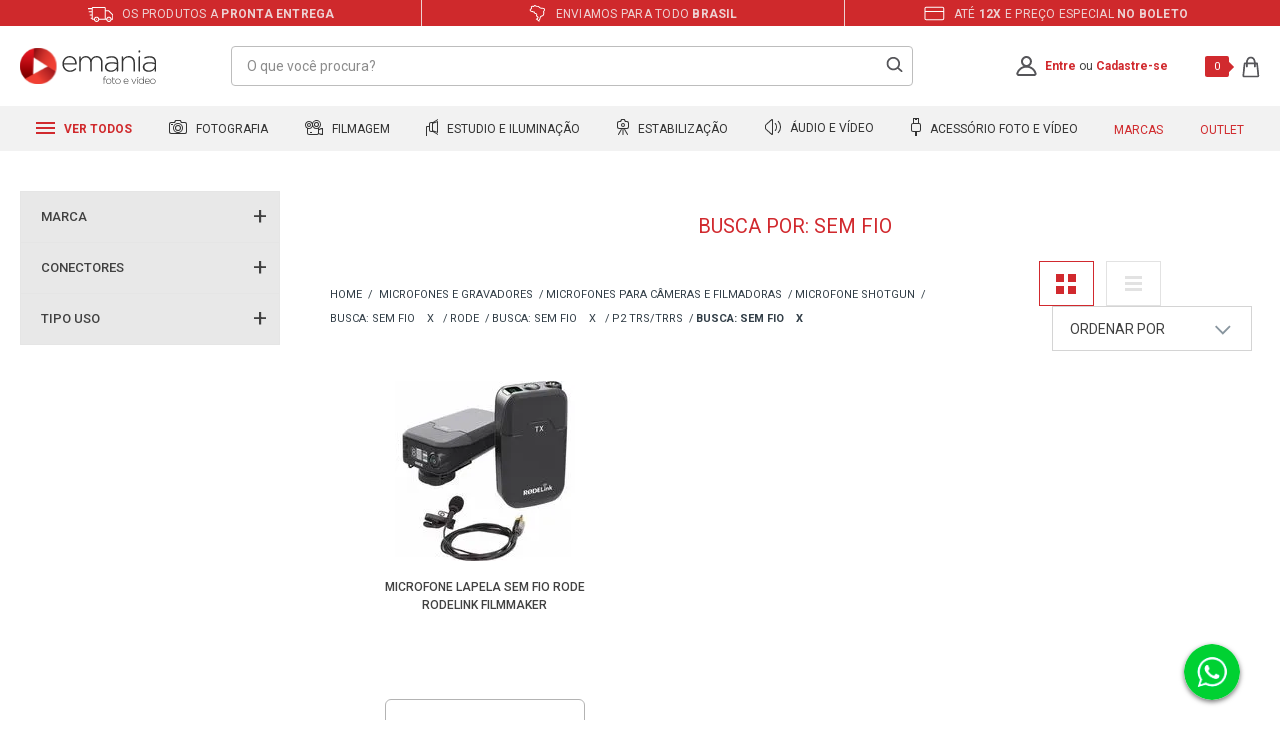

--- FILE ---
content_type: text/html; charset=UTF-8
request_url: https://conectiva.io/XEngine/services/?type=domain_inf&inf=DKEY+DGUID+DOMAIN&ref=d3d3LmVtYW5pYS5jb20uYnI=&v=1.2
body_size: -141
content:
{"GUID":"896B0BAC-D890-C156-E2DA-8897BFB8C5D6","KEY":"GBIDCJ8090","DOMAIN":"emania.com.br"}

--- FILE ---
content_type: text/css
request_url: https://emania.vteximg.com.br/arquivos/emania-geral.css?v=638687450399430000
body_size: 78872
content:
@import url("https://fonts.googleapis.com/css?family=Roboto:300,300i,400,400i,500,700,700i,900,900i&display=swap");a,abbr,acronym,address,applet,article,aside,audio,b,big,blockquote,body,canvas,caption,center,cite,code,dd,del,details,dfn,div,dl,dt,em,embed,fieldset,figcaption,figure,footer,form,h1,h2,h3,h4,h5,h6,header,hgroup,html,i,iframe,img,ins,kbd,label,legend,li,mark,menu,nav,object,ol,output,p,pre,q,ruby,s,samp,section,small,span,strike,strong,sub,summary,table,tbody,td,tfoot,th,thead,time,tr,tt,u,ul,var,video {
    margin: 0;
    padding: 0;
    border: 0;
    font-size: 100%;
    font: inherit;
    vertical-align: baseline
}

article,aside,details,figcaption,figure,footer,header,hgroup,menu,nav,section {
    display: block
}

body {
    line-height: 1
}

ol,ul {
    list-style: none
}

blockquote,q {
    quotes: none
}

blockquote:after,blockquote:before,q:after,q:before {
    content: "";
    content: none
}

button,input {
    background-color: transparent;
    border-radius: 0;
    outline: none;
    border: 0
}

table {
    border-collapse: collapse;
    border-spacing: 0
}

em {
    font-style: normal
}

strong {
    font-weight: 700
}

a {
    color: #1790de;
    text-decoration: none
}

* {
    margin: 0;
    padding: 0;
    border: 0
}

*,html {
    box-sizing: border-box
}

html {
    font-family: sans-serif;
    line-height: 1.4;
    font-size: 1em;
    -ms-text-size-adjust: 100%;
    -webkit-text-size-adjust: 100%
}

body {
    margin: 0
}

*,:after,:before {
    box-sizing: inherit
}

article,aside,details,figcaption,figure,footer,header,hgroup,main,menu,nav,section,summary {
    display: block
}

audio,canvas,progress,video {
    display: inline-block
}

audio:not([controls]) {
    display: none;
    height: 0
}

progress {
    vertical-align: baseline
}

[hidden],template {
    display: none
}

a {
    background-color: transparent;
    -webkit-text-decoration-skip: objects
}

a:active,a:hover {
    outline-width: 0
}

abbr[title] {
    border-bottom: none;
    text-decoration: underline;
    -webkit-text-decoration: underline dotted;
    -moz-text-decoration: underline dotted;
    text-decoration: underline dotted
}

b,strong {
    font-weight: inherit;
    font-weight: bolder
}

dfn {
    font-style: italic
}

mark {
    background: #ff0;
    color: #000
}

small {
    font-size: 80%
}

sub,sup {
    font-size: 75%;
    line-height: 0;
    position: relative;
    vertical-align: baseline
}

sub {
    bottom: -.25em
}

sup {
    top: -.5em
}

img {
    border-style: none
}

svg:not(:root) {
    overflow: hidden
}

code,kbd,pre,samp {
    font-family: monospace,monospace;
    font-size: 1em
}

figure {
    margin: 1em 40px
}

hr {
    box-sizing: content-box;
    height: 0;
    overflow: visible
}

button,input,select,textarea {
    font: inherit;
    margin: 0
}

optgroup {
    font-weight: 700
}

button,input {
    overflow: visible
}

button,select {
    text-transform: none
}

[type=reset],[type=submit],button,html [type=button] {
    -webkit-appearance: button
}

[type=button]::-moz-focus-inner,[type=reset]::-moz-focus-inner,[type=submit]::-moz-focus-inner,button::-moz-focus-inner {
    border-style: none;
    padding: 0
}

[type=button]:-moz-focusring,[type=reset]:-moz-focusring,[type=submit]:-moz-focusring,button:-moz-focusring {
    outline: 1px dotted ButtonText
}

legend {
    box-sizing: border-box;
    color: inherit;
    display: table;
    max-width: 100%;
    padding: 0;
    white-space: normal
}

textarea {
    overflow: auto
}

[type=checkbox],[type=radio] {
    box-sizing: border-box;
    padding: 0
}

[type=number]::-webkit-inner-spin-button,[type=number]::-webkit-outer-spin-button {
    height: auto
}

[type=search] {
    -webkit-appearance: textfield;
    outline-offset: -2px
}

[type=search]::-webkit-search-cancel-button,[type=search]::-webkit-search-decoration {
    -webkit-appearance: none
}

::-webkit-input-placeholder {
    color: inherit;
    opacity: .54
}

::-webkit-file-upload-button {
    -webkit-appearance: button;
    font: inherit
}

.e-header {
    position: fixed;
    top: 0;
    left: 0;
    width: 100%;
    background-color: #fff;
    z-index: 7000;
    transition: all .2s ease
}

.e-header__benefities {
    position: relative;
    background-color: #cf292c;
    color: #fff
}

.e-header__benefities--items {
    max-width: 1280px;
    margin: 0 auto
}

@media only screen and (min-width: 100px) and (max-width:767px) {
    .e-header__benefities--items {
        opacity:0;
        visibility: hidden;
        transition: .3s ease-in
    }

    .e-header__benefities--items.slick-initialized {
        opacity: 1;
        visibility: visible
    }
}

.e-header__benefities--items li {
    position: relative;
    display: inline-block;
    vertical-align: middle;
    width: 33%;
    font-size: 12px;
    letter-spacing: .24px;
    color: #edd1d2;
    text-align: center;
    text-transform: uppercase;
    height: 26px;
    line-height: 28px;
    overflow: hidden
}

.e-header__benefities--items li:after {
    content: "";
    position: absolute;
    top: 0;
    right: 0;
    width: 1px;
    height: 100%;
    background: #edd1d2
}

@media only screen and (min-width: 100px) and (max-width:767px) {
    .e-header__benefities--items li:after {
        display:none
    }
}

.e-header__benefities--items li:last-child:after {
    display: none
}

.e-header__benefities--items li span {
    position: relative;
    display: inline-block;
    vertical-align: middle
}

.e-header__benefities--items li .e-icon-shipping {
    background: url("[data-uri]") 50% no-repeat;
    background-size: 26px 16px;
    width: 25px;
    height: 15px;
    margin-right: 6px
}

.e-header__benefities--items li .e-icon-map {
    background: url("[data-uri]") 50% no-repeat;
    background-size: 17px 18px;
    width: 17px;
    height: 18px;
    margin-right: 6px;
    top: -2px
}

.e-header__benefities--items li .e-icon-parcels {
    background: url("[data-uri]") 50% no-repeat;
    background-size: 21px 15px;
    width: 21px;
    height: 15px;
    margin-right: 6px;
    top: -1px
}

.e-header__benefities--items li .e-icon-covid {
    background: url("[data-uri]") 50% no-repeat;
    background-size: 24px 20px;
    width: 24px;
    height: 20px;
    margin-right: 6px;
    top: -2px
}

.e-header__main {
    padding: 0 20px
}

@media only screen and (min-width: 100px) and (max-width:767px) {
    .e-header__main {
        background:#fff;
        box-shadow: 0 3px 6px rgba(0,0,0,.08);
        z-index: 1
    }
}

.e-header__main--container {
    position: relative;
    max-width: 1280px;
    margin: 0 auto;
    display: -ms-flexbox;
    display: flex;
    -ms-flex-align: center;
    align-items: center;
    -ms-flex-pack: justify;
    justify-content: space-between;
    padding: 20px 0;
    transition: all .2s ease
}

.e-header__main--dash--group {
    margin: 4px 0 0
}

.e-header__main--dash--action,.e-header__main--dash--group {
    display: -ms-flexbox;
    display: flex;
    -ms-flex-direction: column;
    flex-direction: column;
    -ms-flex-pack: center;
    justify-content: center;
    -ms-flex-align: center;
    align-items: center
}

.e-header__main--dash--action span {
    transition: .3s ease-in;
    width: 18px;
    height: 2px;
    background: #555559;
    display: inline-block
}

.e-header__main--dash--action span+span {
    margin-top: 3px
}

.e-header__main--dash--action.is--active span:first-of-type {
    transform: rotate(45deg) translate(3px,3px)
}

.e-header__main--dash--action.is--active span:nth-of-type(2) {
    opacity: 0;
    visibility: hidden
}

.e-header__main--dash--action.is--active span:nth-of-type(3) {
    transform: rotate(-45deg) translate(4px,-4px)
}

.e-header__main--dash--title {
    font-size: 10px;
    text-transform: uppercase;
    margin: 3px 0 0
}

@media (min-width: 1025px) and (max-width:1180px) {
    .e-header__main--dash {
        display:none
    }
}

@media only screen and (min-width: 1025px) and (max-width:5000px) {
    .e-header__main--dash {
        display:none
    }
}

.e-header__main--logo {
    display: inline-block;
    vertical-align: middle
}

@media only screen and (min-width: 100px) and (max-width:767px) {
    .e-header__main--logo {
        width:calc(100% - 130px);
        padding: 0 0 0 12px
    }
}

.e-header__main--logo a {
    display: inline-block;
    width: 137px;
    height: 36px;
    background: url("[data-uri]") 50% no-repeat;
    background-size: 137px 36px;
    text-indent: -999em
}

.e-header__main--search {
    position: relative;
    display: inline-block;
    vertical-align: middle;
    width: 55%;
    z-index: 2000
}

@media only screen and (min-width: 100px) and (max-width:767px) {
    .e-header__main--search {
        width:100%;
        top: 100px;
        position: fixed;
        background: #fff;
        left: 0;
        right: 0;
        display: none
    }
}

.e-header__main--search--action {
    position: relative;
    width: 40px
}

.e-header__main--search--action.is--active span:nth-child(2) {
    width: 20px;
    height: 2px;
    background: #555559;
    display: inline-block;
    border-radius: 0;
    border: none;
    transform: translate(-16px,-3px) rotate(-45deg)
}

.e-header__main--search--action span {
    transition: .3s ease
}

.e-header__main--search--action span:first-child {
    width: 20px;
    height: 2px;
    background: #555559;
    display: inline-block;
    transform: translate(4px,-3px) rotate(45deg)
}

.e-header__main--search--action span:nth-child(2) {
    width: 15px;
    height: 15px;
    border: 2px solid #555559;
    display: inline-block;
    border-radius: 20px;
    transform: translate(-16px,1px);
    background: #fff
}

.e-header__main--search .e-form-search {
    position: relative
}

@media only screen and (min-width: 100px) and (max-width:767px) {
    .e-header__main--search .e-form-search {
        padding:10px 14px
    }
}

.e-header__main--search .e-form-search__text {
    padding: 0 15px;
    color: #8c8c8c;
    width: 100%;
    height: 40px;
    line-height: 40px;
    border: 1px solid #bdbdbd;
    background-color: #fff;
    font-size: 14px;
    border-radius: 4px
}

@media only screen and (min-width: 100px) and (max-width:767px) {
    .e-header__main--search .e-form-search__text {
        border-radius:0
    }
}

.e-header__main--search .e-form-search__text:-ms-input-placeholder,.e-header__main--search .e-form-search__text::-ms-input-placeholder {
    color: #8c8c8c;
    opacity: 1
}

.e-header__main--search .e-form-search__text::-webkit-input-placeholder {
    color: #8c8c8c;
    opacity: 1
}

.e-header__main--search .e-form-search__text::-moz-placeholder {
    color: #8c8c8c;
    opacity: 1
}

.e-header__main--search .e-form-search__text::-ms-input-placeholder {
    color: #8c8c8c;
    opacity: 1
}

.e-header__main--search .e-form-search__text::placeholder {
    color: #8c8c8c;
    opacity: 1
}

.e-header__main--search .e-form-search__btn {
    cursor: pointer;
    position: absolute;
    top: 10px;
    right: 10px;
    border: 0;
    text-indent: -999em;
    display: inline-block;
    width: 17px;
    height: 17px;
    background: url("[data-uri]") 50% no-repeat;
    background-size: 17px 17px
}

@media only screen and (min-width: 100px) and (max-width:767px) {
    .e-header__main--search .e-form-search__btn {
        top:0;
        bottom: 0;
        right: 25px;
        margin: auto
    }
}

.e-header__main--search .e-autocomplete-products-search {
    position: absolute;
    top: 55px;
    left: 0;
    width: 100%;
    background-color: #fff;
    padding: 25px 30px;
    border-radius: 4px;
    opacity: 0;
    visibility: hidden;
    display: -ms-flexbox;
    display: flex
}

@media only screen and (min-width: 100px) and (max-width:767px) {
    .e-header__main--search .e-autocomplete-products-search {
        padding:20px;
        display: block
    }
}

.e-header__main--search .e-autocomplete-products-search.e-active {
    opacity: 1;
    visibility: visible
}

.e-header__main--search .e-autocomplete-products-search .e-autocomplete-results {
    width: 35%
}

@media only screen and (min-width: 100px) and (max-width:767px) {
    .e-header__main--search .e-autocomplete-products-search .e-autocomplete-results {
        width:100%;
        margin-bottom: 20px
    }
}

.e-header__main--search .e-autocomplete-products-search .e-autocomplete-results ul li {
    margin-bottom: 10px
}

.e-header__main--search .e-autocomplete-products-search .e-autocomplete-results ul li:before {
    content: "";
    display: inline-block;
    vertical-align: middle;
    width: 17px;
    height: 17px;
    background: url(/arquivos/icon-feather-search.png) no-repeat center 0;
    margin-right: 10px
}

.e-header__main--search .e-autocomplete-products-search .e-autocomplete-results ul li a {
    font-size: 14px;
    color: #7a7a7a
}

.e-header__main--search .e-autocomplete-products-search .e-autocomplete-results ul li a:hover {
    color: #414141;
    font-weight: 500
}

.e-header__main--search .e-autocomplete-products-search .e-autocomplete-vitrine {
    position: relative;
    width: 65%;
    padding-left: 25px
}

@media only screen and (min-width: 100px) and (max-width:767px) {
    .e-header__main--search .e-autocomplete-products-search .e-autocomplete-vitrine {
        width:100%;
        padding-left: 0
    }
}

.e-header__main--search .e-autocomplete-products-search .e-autocomplete-vitrine:before {
    content: "Produtos Sugeridos";
    font-size: 18px;
    color: #7a7a7a;
    display: block;
    margin-bottom: 20px
}

.e-header__main--search .e-autocomplete-products-search .e-autocomplete-vitrine:after {
    content: "";
    position: absolute;
    top: 0;
    left: 0;
    width: 1px;
    height: 100%;
    background-color: #d5d5d5
}

@media only screen and (min-width: 100px) and (max-width:767px) {
    .e-header__main--search .e-autocomplete-products-search .e-autocomplete-vitrine:after {
        display:none
    }
}

.e-header__main--search .e-autocomplete-products-search .e-autocomplete-vitrine .autocomplete>ul li {
    margin-bottom: 30px
}

.e-header__main--search .e-autocomplete-products-search .e-autocomplete-vitrine .autocomplete>ul li:last-child {
    margin-bottom: 0
}

.e-header__main--search .e-autocomplete-products-search .e-autocomplete-vitrine .autocomplete>ul li .e-autocomplete-product__image {
    display: inline-block;
    vertical-align: middle;
    width: 17%;
    margin-right: 4%
}

.e-header__main--search .e-autocomplete-products-search .e-autocomplete-vitrine .autocomplete>ul li .e-autocomplete-product__image img {
    max-width: 100%;
    height: auto
}

@media only screen and (min-width: 100px) and (max-width:767px) {
    .e-header__main--search .e-autocomplete-products-search .e-autocomplete-vitrine .autocomplete>ul li .e-autocomplete-product__image {
        margin-right:2%
    }

    .e-header__main--search .e-autocomplete-products-search .e-autocomplete-vitrine .autocomplete>ul li .e-autocomplete-product__image img {
        max-width: 100%;
        height: auto
    }
}

.e-header__main--search .e-autocomplete-products-search .e-autocomplete-vitrine .autocomplete>ul li .e-autocomplete-product__group {
    display: inline-block;
    vertical-align: middle;
    width: 77%;
    margin-top: -8px
}

.e-header__main--search .e-autocomplete-products-search .e-autocomplete-vitrine .autocomplete>ul li .e-autocomplete-product__name {
    color: #414141;
    font-size: 13px;
    line-height: 1.5;
    margin-bottom: 4px
}

@media only screen and (min-width: 100px) and (max-width:767px) {
    .e-header__main--search .e-autocomplete-products-search .e-autocomplete-vitrine .autocomplete>ul li .e-autocomplete-product__name {
        font-size:12px
    }
}

.e-header__main--search .e-autocomplete-products-search .e-autocomplete-vitrine .autocomplete>ul li .e-autocomplete-product__price--best {
    display: block;
    color: #186d96;
    font-size: 13px;
    font-weight: 900
}

@media only screen and (min-width: 100px) and (max-width:767px) {
    .e-header__main--search .e-autocomplete-products-search .e-autocomplete-vitrine .autocomplete>ul li .e-autocomplete-product__price--best {
        font-size:12px
    }
}

.e-header__main--search .e-autocomplete-products-search .e-autocomplete-vitrine .autocomplete>ul li .e-autocomplete-product__price--installments {
    display: block;
    text-transform: uppercase;
    color: #414141;
    font-size: 13px
}

@media only screen and (min-width: 100px) and (max-width:767px) {
    .e-header__main--search .e-autocomplete-products-search .e-autocomplete-vitrine .autocomplete>ul li .e-autocomplete-product__price--installments {
        font-size:12px
    }
}

.e-header__main--search .e-autocomplete-products-search .e-autocomplete-vitrine .autocomplete>ul li .e-autocomplete-product__price--installments strong {
    color: #186d96;
    font-weight: 900
}

.e-header__main--search .e-autocomplete-products-search .e-autocomplete-vitrine .autocomplete>ul li .e-autocomplete-product__out-of-stock {
    font-size: 12px;
    font-weight: 500;
    color: #7a7a7a;
    text-transform: uppercase
}

.e-header__main--account {
    position: relative;
    vertical-align: middle;
    padding-left: 30px;
    display: -ms-flexbox;
    display: flex;
    -ms-flex-align: center;
    align-items: center;
    -ms-flex-pack: center;
    justify-content: center
}

@media only screen and (min-width: 100px) and (max-width:767px) {
    .e-header__main--account {
        padding:0 6px 0 0
    }
}

.e-header__main--account .e-account--icon {
    display: -ms-flexbox;
    display: flex;
    -ms-flex-pack: center;
    justify-content: center;
    -ms-flex-align: center;
    align-items: center;
    margin: 0 8px 0 0
}

.e-header__main--account .e-msg-logged {
    display: none;
    font-size: 12px;
    line-height: 1.2
}

@media only screen and (min-width: 100px) and (max-width:767px) {
    .e-header__main--account .e-msg-logged {
        display:none!important
    }
}

.e-header__main--account .e-msg-logged.e-active {
    display: block
}

.e-header__main--account .e-msg-logged strong {
    position: relative;
    display: block;
    color: #d12a2e;
    font-size: 14px
}

.e-header__main--account .e-msg-logged strong.e-mail {
    max-width: 168px;
    overflow: hidden
}

.e-header__main--account .e-msg-logged strong.e-mail:after {
    content: "...";
    position: absolute;
    bottom: 0;
    right: 0;
    background-color: #fff;
    color: #d12a2e;
    font-size: 14px;
    padding-left: 1px
}

.e-header__main--account .e-msg-logged a {
    color: #000;
    font-size: 13px
}

.e-header__main--account .e-msg-not-logged {
    display: none;
    font-size: 12px
}

@media only screen and (min-width: 100px) and (max-width:767px) {
    .e-header__main--account .e-msg-not-logged {
        display:none!important
    }
}

.e-header__main--account .e-msg-not-logged.e-active {
    display: block
}

.e-header__main--account .e-msg-not-logged a {
    color: #d12a2e;
    font-weight: 600
}

.e-header__main--account .e-msg-not-logged a:hover {
    text-decoration: underline
}

.e-header__main--minicart {
    position: relative;
    display: inline-block;
    vertical-align: middle;
    cursor: pointer
}

.e-header__main--minicart .e-minicart-items .portal-totalizers-ref .amount-products,.e-header__main--minicart .e-minicart-items .portal-totalizers-ref .title {
    display: none
}

.e-header__main--minicart .e-minicart-items .portal-totalizers-ref .amount-items {
    display: inline-block;
    vertical-align: middle;
    height: 22px
}

.e-header__main--minicart .e-minicart-items .portal-totalizers-ref .amount-items strong {
    display: none
}

.e-header__main--minicart .e-minicart-items .portal-totalizers-ref .amount-items .amount-items-em {
    position: absolute;
    font-size: 11px;
    left: -37px;
    width: 24px;
    height: 21px;
    line-height: 21px;
    color: #fff;
    background: #d12a2e;
    text-align: center;
    border-radius: 2px
}

@media only screen and (min-width: 100px) and (max-width:767px) {
    .e-header__main--minicart .e-minicart-items .portal-totalizers-ref .amount-items .amount-items-em {
        font-size:10px;
        right: -9px;
        top: 5px;
        left: unset;
        z-index: 1;
        width: 16px;
        height: 16px;
        line-height: 16px;
        border-radius: 30px
    }
}

.e-header__main--minicart .e-minicart-items .portal-totalizers-ref .amount-items .amount-items-em:after {
    content: "";
    position: absolute;
    top: 6px;
    right: -5px;
    width: 0;
    height: 0;
    border-top: 5px solid transparent;
    border-bottom: 5px solid transparent;
    border-left: 5px solid #d12a2e
}

@media only screen and (min-width: 100px) and (max-width:767px) {
    .e-header__main--minicart .e-minicart-items .portal-totalizers-ref .amount-items .amount-items-em:after {
        display:none
    }
}

.e-header__main--minicart .e-minicart-items .portal-totalizers-ref .amount-items:after {
    content: "";
    display: inline-block;
    position: relative;
    width: 18px;
    height: 22px;
    background: url("[data-uri]") 50% no-repeat;
    background-size: 18px 22px
}

.e-header__main--minicart .e-minicart-items .portal-totalizers-ref .amount-kits,.e-header__main--minicart .e-minicart-items .portal-totalizers-ref .total-cart {
    display: none
}

.e-header .e-autocomplete-products-overlay {
    position: fixed;
    top: 0;
    left: 0;
    width: 100%;
    height: 100%;
    background-color: rgba(0,0,0,.7);
    opacity: 0;
    visibility: hidden;
    transition: all .2s ease;
    z-index: 1000
}

.e-header .e-autocomplete-products-overlay.e-active {
    opacity: 1;
    visibility: visible
}

.e-header__menu {
    position: relative;
    padding: 0 20px;
    background-color: #f2f2f2;
    transition: .2s ease
}

@media only screen and (min-width: 100px) and (max-width:767px) {
    .e-header__menu {
        position:fixed;
        bottom: 0;
        left: -100%;
        padding: 0;
        margin: auto;
        background: #fff;
        transition: .2s ease;
        box-shadow: 4px 3px 4px rgba(0,0,0,.07);
        top: 0;
        width: 90%;
        height: 100%;
        z-index: -1
    }

    .e-header__menu.is--active {
        left: 0
    }
}

.e-header__menu--container {
    position: relative;
    max-width: 1280px;
    margin: 0 auto
}

@media only screen and (min-width: 100px) and (max-width:767px) {
    .e-header__menu--container {
        max-width:100%;
        display: -ms-flexbox;
        display: flex;
        -ms-flex-direction: column;
        flex-direction: column;
        height: 100%;
        padding: 100px 0 0;
        background: #fff;
        -ms-flex-pack: justify;
        justify-content: space-between
    }
}

.e-header__menu--items {
    position: relative;
    display: -ms-flexbox;
    display: flex;
    -ms-flex-align: center;
    align-items: center;
    -ms-flex-pack: justify;
    justify-content: space-between;
    background-color: #f2f2f2;
    z-index: 100
}

@media only screen and (min-width: 100px) and (max-width:767px) {
    .e-header__menu--items {
        display:-ms-flexbox;
        display: flex;
        -ms-flex-direction: column;
        flex-direction: column;
        background-color: #fff;
        padding: 2px 0 20px;
        overflow-x: hidden;
        overflow-y: auto
    }
}

@media only screen and (min-width: 100px) and (max-width:767px) {
    .e-header__menu--items-item {
        width:100%
    }

    .e-header__menu--items-item:not(.e-item-all)+li {
        border-top: 1px solid #f2f2f2
    }
}

.e-header__menu--items-item.is--drop h2 a:after {
    transition: .2s ease;
    content: "";
    display: inline-block;
    width: 7px;
    height: 7px;
    border-top: 2px solid #cf292c;
    border-right: 2px solid #cf292c;
    transform: rotate(45deg)
}

@media only screen and (min-width: 100px) and (max-width:767px) {
    .e-header__menu--items-item.is--drop h2.is--active {
        position:relative;
        background-color: #eaeaea
    }

    .e-header__menu--items-item.is--drop h2.is--active:after {
        content: "";
        position: absolute;
        bottom: 0;
        left: -4px;
        width: 105%;
        height: 8px;
        box-shadow: 0 3px 3px #b3b3b3;
        z-index: 5
    }
}

.e-header__menu--items-item.is--drop h2.is--active a:after {
    transform: rotate(135deg)
}

.e-header__menu--items-item>h2 {
    font-size: 12px;
    text-transform: uppercase
}

@media (min-width: 1025px) and (max-width:1180px) {
    .e-header__menu--items-item>h2 {
        font-size:10px
    }
}

@media only screen and (min-width: 100px) and (max-width:767px) {
    .e-header__menu--items-item>h2 {
        padding:0 20px
    }
}

.e-header__menu--items-item>h2 .e-icon {
    display: inline-block;
    vertical-align: middle;
    margin-right: 6px
}

@media only screen and (min-width: 100px) and (max-width:767px) {
    .e-header__menu--items-item>h2 .e-icon {
        display:none
    }
}

.e-header__menu--items-item>h2 .e-icon svg {
    margin: 0
}

.e-header__menu--items-item>h2 .e-icon svg path,.e-header__menu--items-item>h2 .e-icon svg rect {
    transition: all .2s ease
}

.e-header__menu--items-item>h2>a {
    display: block;
    color: #333;
    padding: 12px 16px 10px;
    transition: all .2s ease
}

@media (min-width: 1025px) and (max-width:1180px) {
    .e-header__menu--items-item>h2>a {
        padding:12px 6px 10px
    }
}

@media only screen and (min-width: 100px) and (max-width:767px) {
    .e-header__menu--items-item>h2>a {
        display:-ms-flexbox;
        display: flex;
        -ms-flex-pack: justify;
        justify-content: space-between;
        -ms-flex-align: center;
        align-items: center;
        padding: 15px 0;
        transition: none
    }
}

.e-header__menu--items-item.e-item-all h2 {
    position: relative
}

.e-header__menu--items-item.e-item-all h2 a {
    font-weight: 600;
    color: #d02a2d;
    transition: all .2s ease
}

.e-header__menu--items-item.e-item-all h2:after {
    content: "";
    display: block;
    position: absolute;
    bottom: -4px;
    left: 0;
    width: 100%;
    height: 4px;
    background-color: #d02a2d;
    z-index: 10;
    opacity: 0;
    visibility: hidden;
    transition: all .2s ease
}

@media only screen and (min-width: 100px) and (max-width:767px) {
    .e-header__menu--items-item.e-item-all:hover {
        display:none
    }
}

.e-header__menu--items-item.e-item-all:hover h2 a {
    background-color: #d02a2d;
    color: #fff
}

.e-header__menu--items-item.e-item-all:hover h2 a svg rect {
    fill: #fff
}

.e-header__menu--items-item.e-item-all:hover .e-dropdown-all,.e-header__menu--items-item.e-item-all:hover h2:after {
    opacity: 1;
    visibility: visible
}

.e-header__menu--items-item.e-item-brands h2 a {
    color: #d02a2d
}

@media only screen and (min-width: 100px) and (max-width:767px) {
    .e-header__menu--items-item.e-item-brands:hover {
        display:none
    }
}

.e-header__menu--items-item.e-item-brands:hover .e-dropdown-brands {
    opacity: 1;
    visibility: visible
}

.e-header__menu--items-item.e-item-outlet h2 a {
    color: #d02a2d
}

.e-header__menu--items-item .e-dropdown-all {
    position: absolute;
    top: 45px;
    left: 0;
    width: 100%;
    display: -ms-flexbox;
    display: flex;
    opacity: 0;
    visibility: hidden;
    transition: all .5s cubic-bezier(.4,0,.2,1);
    overflow: hidden
}

.e-header__menu--items-item .e-dropdown-all .e-dropdown-departaments {
    background-color: #d02a2d;
    padding: 22px 0;
    width: 17%;
    margin-top: 1px
}

.e-header__menu--items-item .e-dropdown-all .e-dropdown-departaments>li {
    padding: 0 15px
}

.e-header__menu--items-item .e-dropdown-all .e-dropdown-departaments>li>a {
    position: relative;
    display: block;
    color: #fff;
    font-size: 14px;
    padding: 10px 15px;
    transition: all .2s ease;
    border-radius: 6px
}

.e-header__menu--items-item .e-dropdown-all .e-dropdown-departaments>li>a:after {
    content: "Ë²";
    font-size: 30px;
    color: #d02a2d;
    position: absolute;
    top: 50%;
    right: 10px;
    margin-top: -36px;
    opacity: 0;
    transition: all .2s ease
}

.e-header__menu--items-item .e-dropdown-all .e-dropdown-departaments>li>a.e-active {
    font-weight: 700
}

.e-header__menu--items-item .e-dropdown-all .e-dropdown-departaments>li .e-dropdown-categories {
    background-color: #fff;
    position: absolute;
    top: 0;
    left: 17%;
    width: 83%;
    height: 100%;
    opacity: 0;
    visibility: hidden;
    padding: 24px 30px;
    display: -ms-flexbox;
    display: flex;
    -ms-flex-pack: distribute;
    justify-content: space-around;
    transition: all .2s ease
}

.e-header__menu--items-item .e-dropdown-all .e-dropdown-departaments>li .e-dropdown-categories .e-items {
    display: inline-block;
    vertical-align: top;
    margin-right: 40px;
    margin-bottom: 20px
}

.e-header__menu--items-item .e-dropdown-all .e-dropdown-departaments>li .e-dropdown-categories .e-items:last-child {
    margin-right: 0
}

.e-header__menu--items-item .e-dropdown-all .e-dropdown-departaments>li .e-dropdown-categories .e-items ul li {
    font-size: 12px;
    margin-bottom: 10px
}

.e-header__menu--items-item .e-dropdown-all .e-dropdown-departaments>li .e-dropdown-categories .e-items ul li h5 {
    text-transform: uppercase
}

.e-header__menu--items-item .e-dropdown-all .e-dropdown-departaments>li .e-dropdown-categories .e-items ul li h5 a {
    color: #414141;
    padding: 0
}

.e-header__menu--items-item .e-dropdown-all .e-dropdown-departaments>li .e-dropdown-categories .e-items ul li h5 a:hover {
    font-weight: 700;
    color: #d02a2d
}

@media only screen and (min-width: 100px) and (max-width:767px) {
    .e-header__menu--items-item .e-dropdown-all .e-dropdown-departaments>li .e-dropdown-categories .e-items ul li h5 a:hover {
        font-weight:400
    }
}

.e-header__menu--items-item .e-dropdown-all .e-dropdown-departaments>li .e-dropdown-categories .e-items ul li a {
    color: #6c6c6c
}

.e-header__menu--items-item .e-dropdown-all .e-dropdown-departaments>li .e-dropdown-categories .e-items ul li a:hover {
    color: #d02a2d
}

.e-header__menu--items-item .e-dropdown-all .e-dropdown-departaments>li:hover>a {
    background-color: #fff;
    color: #d02a2d
}

.e-header__menu--items-item .e-dropdown-all .e-dropdown-departaments>li:hover>a:after {
    opacity: 1
}

.e-header__menu--items-item .e-dropdown-all .e-dropdown-departaments>li:hover .e-dropdown-categories {
    opacity: 1;
    visibility: visible
}

.e-header__menu--items-item .e-dropdown-main {
    position: absolute;
    top: 45px;
    left: 0;
    width: 100%;
    background-color: #fff;
    display: -ms-flexbox;
    display: flex;
    opacity: 0;
    visibility: hidden;
    transition: all .3s cubic-bezier(.4,0,.2,1);
    overflow: hidden
}

@media only screen and (min-width: 100px) and (max-width:767px) {
    .e-header__menu--items-item .e-dropdown-main {
        position:relative;
        top: unset;
        opacity: unset;
        visibility: unset;
        transition: none;
        overflow: unset;
        display: none
    }
}

.e-header__menu--items-item .e-dropdown-main:before {
    content: "";
    position: absolute;
    top: -8px;
    left: 0;
    width: 100%;
    height: 8px;
    box-shadow: 0 2px 4px #999
}

@media only screen and (min-width: 100px) and (max-width:767px) {
    .e-header__menu--items-item .e-dropdown-main:before {
        display:none
    }
}

.e-header__menu--items-item .e-dropdown-main .e-dropdown-departaments {
    position: relative;
    padding: 40px 50px;
    width: 24%
}

@media only screen and (min-width: 100px) and (max-width:767px) {
    .e-header__menu--items-item .e-dropdown-main .e-dropdown-departaments {
        width:100%;
        padding: 0 20px;
        background-color: #eaeaea;
        border-color: #e0e0e0
    }
}

@media only screen and (min-width: 100px) and (max-width:767px) {
    .e-header__menu--items-item .e-dropdown-main .e-dropdown-departaments>li>a {
        width:100%;
        display: -ms-flexbox;
        display: flex;
        -ms-flex-align: center;
        align-items: center;
        -ms-flex-pack: justify;
        justify-content: space-between;
        padding: 15px 0;
        border-bottom: 1px solid #e0e0e0
    }

    .e-header__menu--items-item .e-dropdown-main .e-dropdown-departaments>li>a:after {
        content: "";
        display: inline-block;
        width: 7px;
        height: 7px;
        border-top: 2px solid #cf292c;
        border-right: 2px solid #cf292c;
        transform: rotate(45deg);
        transition: .2s ease
    }

    .e-header__menu--items-item .e-dropdown-main .e-dropdown-departaments>li>a.is--active {
        font-weight: 500
    }

    .e-header__menu--items-item .e-dropdown-main .e-dropdown-departaments>li>a.is--active:after {
        transform: rotate(135deg)
    }
}

.e-header__menu--items-item .e-dropdown-main .e-dropdown-departaments li {
    position: relative;
    text-transform: uppercase;
    font-size: 12px;
    margin-bottom: 25px
}

@media only screen and (min-width: 100px) and (max-width:767px) {
    .e-header__menu--items-item .e-dropdown-main .e-dropdown-departaments li {
        margin-bottom:0
    }
}

.e-header__menu--items-item .e-dropdown-main .e-dropdown-departaments li:before {
    content: "";
    position: absolute;
    top: 0;
    right: -58px;
    width: 15px;
    height: 15px;
    background-color: #fff;
    border-top: 1px solid #d9d9d9;
    transform: rotate(45deg);
    z-index: 10;
    opacity: 0;
    visibility: hidden
}

.e-header__menu--items-item .e-dropdown-main .e-dropdown-departaments li:after {
    content: "";
    position: absolute;
    top: 11px;
    right: -68px;
    width: 15px;
    height: 15px;
    background-color: #fff;
    border-top: 1px solid #d9d9d9;
    transform: rotate(-45deg);
    z-index: 10;
    opacity: 0;
    visibility: hidden
}

.e-header__menu--items-item .e-dropdown-main .e-dropdown-departaments li a {
    color: #414141
}

.e-header__menu--items-item .e-dropdown-main .e-dropdown-departaments li a:hover {
    font-weight: 700;
    color: #cf292c
}

.e-header__menu--items-item .e-dropdown-main .e-dropdown-departaments li.e-hovered:after,.e-header__menu--items-item .e-dropdown-main .e-dropdown-departaments li.e-hovered:before,.e-header__menu--items-item .e-dropdown-main .e-dropdown-departaments li:hover:after,.e-header__menu--items-item .e-dropdown-main .e-dropdown-departaments li:hover:before {
    opacity: 1;
    visibility: visible
}

@media only screen and (min-width: 100px) and (max-width:767px) {
    .e-header__menu--items-item .e-dropdown-main .e-dropdown-departaments li.e-hovered a,.e-header__menu--items-item .e-dropdown-main .e-dropdown-departaments li:hover a {
        font-weight:400
    }
}

.e-header__menu--items-item .e-dropdown-main .e-dropdown-departaments li:last-child {
    margin-bottom: 0
}

.e-header__menu--items-item .e-dropdown-main .e-dropdown-categories {
    position: relative;
    padding: 30px 50px;
    width: 76%
}

@media only screen and (min-width: 100px) and (max-width:767px) {
    .e-header__menu--items-item .e-dropdown-main .e-dropdown-categories {
        display:none
    }
}

.e-header__menu--items-item .e-dropdown-main .e-dropdown-categories:before {
    content: "";
    position: absolute;
    top: 5%;
    left: 0;
    width: 1px;
    height: 90%;
    background-color: #d9d9d9
}

.e-header__menu--items-item .e-dropdown-main .e-dropdown-categories__items {
    display: none
}

@media only screen and (min-width: 100px) and (max-width:767px) {
    .e-header__menu--items-item .e-dropdown-main .e-dropdown-categories__items {
        margin:0
    }
}

.e-header__menu--items-item .e-dropdown-main .e-dropdown-categories__items .e-title {
    text-transform: uppercase;
    margin-bottom: 20px
}

@media only screen and (min-width: 100px) and (max-width:767px) {
    .e-header__menu--items-item .e-dropdown-main .e-dropdown-categories__items .e-title {
        display:none
    }
}

.e-header__menu--items-item .e-dropdown-main .e-dropdown-categories__items .e-title p {
    color: #d1292e;
    font-size: 22px
}

.e-header__menu--items-item .e-dropdown-main .e-dropdown-categories__items .e-title a {
    color: #d1292e;
    font-size: 10px
}

.e-header__menu--items-item .e-dropdown-main .e-dropdown-categories__items .e-title a:hover {
    text-decoration: underline
}

.e-header__menu--items-item .e-dropdown-main .e-dropdown-categories__items .e-items {
    margin-bottom: 20px
}

@media only screen and (min-width: 100px) and (max-width:767px) {
    .e-header__menu--items-item .e-dropdown-main .e-dropdown-categories__items .e-items {
        margin-top:0;
        margin-bottom: 0;
        background: #ccc
    }
}

.e-header__menu--items-item .e-dropdown-main .e-dropdown-categories__items .e-items ul {
    display: inline-block;
    vertical-align: top;
    width: 33%
}

@media only screen and (min-width: 100px) and (max-width:767px) {
    .e-header__menu--items-item .e-dropdown-main .e-dropdown-categories__items .e-items ul {
        width:100%
    }
}

.e-header__menu--items-item .e-dropdown-main .e-dropdown-categories__items .e-items ul li {
    font-size: 12px;
    margin-bottom: 10px
}

@media only screen and (min-width: 100px) and (max-width:767px) {
    .e-header__menu--items-item .e-dropdown-main .e-dropdown-categories__items .e-items ul li {
        margin-bottom:0
    }
}

.e-header__menu--items-item .e-dropdown-main .e-dropdown-categories__items .e-items ul li h5 {
    text-transform: uppercase
}

.e-header__menu--items-item .e-dropdown-main .e-dropdown-categories__items .e-items ul li h5 a {
    color: #414141;
    padding: 0
}

@media only screen and (min-width: 100px) and (max-width:767px) {
    .e-header__menu--items-item .e-dropdown-main .e-dropdown-categories__items .e-items ul li h5 a {
        display:block;
        border-bottom: 1px solid #cfcfcf;
        padding: 12px 20px;
        background-color: #eaeaea
    }
}

.e-header__menu--items-item .e-dropdown-main .e-dropdown-categories__items .e-items ul li h5 a:before {
    display: none
}

.e-header__menu--items-item .e-dropdown-main .e-dropdown-categories__items .e-items ul li h5 a:hover {
    font-weight: 700;
    color: #d02a2d
}

.e-header__menu--items-item .e-dropdown-main .e-dropdown-categories__items .e-items ul li a {
    color: #6c6c6c
}

@media only screen and (min-width: 100px) and (max-width:767px) {
    .e-header__menu--items-item .e-dropdown-main .e-dropdown-categories__items .e-items ul li a {
        display:block;
        padding: 12px 20px;
        border-bottom: 1px solid #cfcfcf;
        background-color: #eaeaea
    }
}

.e-header__menu--items-item .e-dropdown-main .e-dropdown-categories__items .e-items ul li a:before {
    content: "-";
    font-size: 16px
}

.e-header__menu--items-item .e-dropdown-main .e-dropdown-categories__items .e-items ul li a:hover {
    color: #d02a2d
}

.e-header__menu--items-item .e-dropdown-main .e-dropdown-categories__items .e-items .e-drop-items-child {
    position: relative;
    margin-bottom: 10px
}

@media only screen and (min-width: 100px) and (max-width:767px) {
    .e-header__menu--items-item .e-dropdown-main .e-dropdown-categories__items .e-items .e-drop-items-child {
        margin-bottom:0
    }

    .e-header__menu--items-item .e-dropdown-main .e-dropdown-categories__items .e-items .e-drop-items-child:after {
        transition: .2s ease;
        content: "";
        display: inline-block;
        width: 7px;
        height: 7px;
        border-top: 2px solid #cf292c;
        border-right: 2px solid #cf292c;
        transform: rotate(45deg);
        position: absolute;
        top: 50%;
        right: 2px;
        margin-top: -4px
    }

    .e-header__menu--items-item .e-dropdown-main .e-dropdown-categories__items .e-items .e-drop-items-child.is--active a {
        font-weight: 500
    }

    .e-header__menu--items-item .e-dropdown-main .e-dropdown-categories__items .e-items .e-drop-items-child.is--active:after {
        transform: rotate(135deg)
    }
}

.e-header__menu--items-item .e-dropdown-main .e-dropdown-categories__items .e-items .e-drop-links-child {
    width: 100%
}

@media only screen and (min-width: 100px) and (max-width:767px) {
    .e-header__menu--items-item .e-dropdown-main .e-dropdown-categories__items,.e-header__menu--items-item .e-dropdown-main .e-dropdown-categories__items .e-items .e-drop-links-child {
        display:none
    }
}

@media (min-width: 768px) and (max-width:5000px) {
    .e-header__menu--items-item .e-dropdown-main .e-dropdown-categories__items.e-active {
        display:block
    }
}

.e-header__menu--items-item .e-dropdown-brands {
    position: absolute;
    top: 45px;
    right: 0;
    background-color: #fff;
    padding: 15px 20px;
    display: -ms-flexbox;
    display: flex;
    opacity: 0;
    visibility: hidden;
    transition: all .4s cubic-bezier(.4,0,.2,1);
    overflow: hidden
}

@media only screen and (min-width: 100px) and (max-width:767px) {
    .e-header__menu--items-item .e-dropdown-brands {
        display:none
    }
}

.e-header__menu--items-item .e-dropdown-brands__photos {
    display: inline-block;
    vertical-align: top;
    margin-right: 20px
}

.e-header__menu--items-item .e-dropdown-brands__photos h5 {
    font-size: 14px;
    font-weight: 700;
    color: #000;
    text-transform: uppercase;
    margin-bottom: 15px
}

.e-header__menu--items-item .e-dropdown-brands__photos h5 span {
    font-weight: 400
}

.e-header__menu--items-item .e-dropdown-brands__photos--items ul {
    border: 6px solid #fff;
    box-shadow: 0 0 0 1px #ddd;
    padding: 20px;
    display: -ms-grid;
    display: grid;
    grid-gap: 20px;
    -ms-grid-columns: 1fr 1fr 1fr;
    grid-template-columns: 1fr 1fr 1fr;
    width: 560px;
    height: 205px;
    overflow-y: auto
}

.e-header__menu--items-item .e-dropdown-brands__photos--items ul::-webkit-scrollbar {
    width: 8px
}

.e-header__menu--items-item .e-dropdown-brands__photos--items ul::-webkit-scrollbar-track {
    background: #bdbdbd;
    border: 8px solid transparent;
    background-clip: content-box
}

.e-header__menu--items-item .e-dropdown-brands__photos--items ul::-webkit-scrollbar-thumb {
    background: #000
}

.e-header__menu--items-item .e-dropdown-brands__photos--items ul li a {
    position: relative;
    display: block;
    border: 1px solid transparent;
    transition: all .2s ease
}

.e-header__menu--items-item .e-dropdown-brands__photos--items ul li a:hover {
    border: 1px solid #d12a2e
}

.e-header__menu--items-item .e-dropdown-brands__photos--items ul li img {
    position: relative;
    vertical-align: middle
}

.e-header__menu--items-item .e-dropdown-brands__photos--items ul li img:after {
    content: "";
    position: absolute;
    top: 0;
    left: 0;
    background: linear-gradient(90deg,hsla(0,0%,67%,.267),hsla(0,0%,47%,.3) 10%,hsla(0,0%,67%,.267) 20%);
    background-color: #fff;
    width: 100%;
    max-width: 100%;
    min-height: .7em;
    height: 100%;
    box-sizing: border-box;
    display: inline-block;
    animation-duration: 1.3s;
    animation-fill-mode: forwards;
    animation-iteration-count: infinite;
    animation-name: placeHolderShimmer;
    animation-timing-function: linear;
    background-size: 100vw;
    z-index: 3
}

.e-header__menu--items-item .e-dropdown-brands__search {
    display: inline-block;
    vertical-align: top;
    width: 280px
}

.e-header__menu--items-item .e-dropdown-brands__search h5 {
    font-size: 14px;
    font-weight: 700;
    color: #000;
    text-transform: uppercase;
    margin-bottom: 15px
}

.e-header__menu--items-item .e-dropdown-brands__search h5 span {
    font-weight: 400
}

.e-header__menu--items-item .e-dropdown-brands__search--items {
    box-shadow: 0 0 0 1px #ddd;
    padding: 20px;
    height: 205px;
    overflow: hidden
}

.e-header__menu--items-item .e-dropdown-brands__search--items .e-form-search-brand {
    position: relative
}

.e-header__menu--items-item .e-dropdown-brands__search--items .e-form-search-brand input {
    width: 100%;
    text-transform: none;
    font-style: oblique;
    padding: 8px 10px;
    font-size: 12px;
    border-radius: 4px;
    border: 1px solid #ddd;
    margin-bottom: 15px;
    border-radius: 0
}

.e-header__menu--items-item .e-dropdown-brands__search--items .e-form-search-brand i {
    background-image: url("[data-uri]");
    background-size: 17px 17px;
    display: block;
    width: 17px;
    height: 17px;
    position: absolute;
    top: 9px;
    right: 10px
}

.e-header__menu--items-item .e-dropdown-brands__search--items ul {
    height: 130px;
    overflow: hidden;
    overflow-y: auto
}

.e-header__menu--items-item .e-dropdown-brands__search--items ul::-webkit-scrollbar {
    width: 8px
}

.e-header__menu--items-item .e-dropdown-brands__search--items ul::-webkit-scrollbar-track {
    background: #bdbdbd;
    border: 8px solid transparent;
    background-clip: content-box
}

.e-header__menu--items-item .e-dropdown-brands__search--items ul::-webkit-scrollbar-thumb {
    background: #000
}

.e-header__menu--items-item .e-dropdown-brands__search--items ul li a {
    font-size: 12px;
    font-weight: 300;
    color: #6f6f6f;
    text-transform: uppercase
}

.e-header__menu--items-item .e-dropdown-brands__search--items ul li a:hover {
    color: #d12a2e
}

@media (min-width: 768px) and (max-width:5000px) {
    .e-header__menu--items-item.e-hovered>h2 .e-icon svg path {
        fill:#d02a2d
    }

    .e-header__menu--items-item.e-hovered>h2>a {
        color: #d02a2d;
        background-color: #e9e9e9
    }

    .e-header__menu--items-item.e-hovered .e-dropdown-main {
        opacity: 1;
        visibility: visible
    }
}

.e-header__menu--items-mobile {
    padding: 15px 20px;
    width: 100%
}

.e-header__menu--items-mobile a {
    display: block;
    color: #d02a2d;
    font-size: 12px;
    text-transform: uppercase
}

.e-header__menu--customer {
    background: #f2f2f2;
    padding: 16px 12px
}

.e-header__menu--customer li {
    height: 38px;
    line-height: 38px;
    padding: 0 20px
}

.e-header__menu--customer li a {
    font-size: 10px;
    text-transform: uppercase;
    letter-spacing: .05rem;
    color: #414141
}

.e-header__menu--customer li+li {
    border-top: 1px solid #e5e5e5
}

.e-header.e-fixed {
    margin-top: -26px;
    box-shadow: 0 -2px 12px #8c8c8c
}

.e-header.e-fixed .e-header__main--container {
    padding: 15px 0
}

.e-header.e-fixed .e-header__main--dash {
    position: relative;
    cursor: pointer;
    margin-left: 22px;
    display: none
}

.e-header.e-fixed .e-header__menu.e-up {
    height: 0;
    overflow: hidden
}

.e-header-overlay {
    position: fixed;
    top: 0;
    left: 0;
    width: 100%;
    height: 100%;
    background-color: rgba(0,0,0,.7);
    opacity: 0;
    visibility: hidden;
    transition: all .2s ease;
    z-index: 6000
}

.e-header-overlay.e-active {
    opacity: 1;
    visibility: visible
}

.e-customer-newslleter {
    position: relative;
    float: left;
    width: 100%;
    margin: 50px 0 0
}

.e-customer-newslleter__container {
    max-width: 1280px;
    margin: 0 auto;
    clear: both;
    display: -ms-flexbox;
    display: flex;
    -ms-flex-align: center;
    align-items: center
}

.e-customer-newslleter__container:before {
    content: "";
    display: block
}

.e-customer-newslleter__container:after {
    content: "";
    display: table;
    clear: both
}

@media only screen and (min-width: 100px) and (max-width:767px) {
    .e-customer-newslleter__container {
        display:block
    }
}

.e-customer-newslleter .e-blog-main {
    position: relative;
    width: 50%
}

@media only screen and (min-width: 100px) and (max-width:767px) {
    .e-customer-newslleter .e-blog-main {
        width:100%
    }
}

.e-customer-newslleter .e-blog-main__photo img {
    position: relative;
    vertical-align: middle
}

.e-customer-newslleter .e-blog-main__photo img:before {
    content: "";
    position: absolute;
    top: 0;
    left: 0;
    width: 100%;
    height: 100%;
    background-color: #fff
}

.e-customer-newslleter .e-blog-main__texts {
    position: absolute;
    top: 48%;
    left: 0;
    width: 100%;
    text-align: center;
    color: #fff;
    transform: translateY(-50%)
}

.e-customer-newslleter .e-blog-main__texts h3 {
    font-size: 50px;
    font-weight: 700;
    text-transform: uppercase
}

.e-customer-newslleter .e-blog-main__texts h3 span {
    font-weight: 400
}

.e-customer-newslleter .e-blog-main__texts p {
    font-size: 18px;
    font-weight: 300;
    margin-bottom: 35px
}

.e-customer-newslleter .e-blog-main__texts a {
    position: relative;
    display: inline-block;
    color: #fff;
    height: 50px;
    line-height: 50px;
    font-size: 13px;
    text-transform: uppercase;
    border: 1px solid #fff;
    padding: 0 25px;
    border-radius: 6px;
    transition: all .2s ease
}

.e-customer-newslleter .e-blog-main__texts a:hover {
    background-color: #fff;
    color: #000
}

.e-customer-newslleter .e-blog-main:before {
    content: "";
    display: block;
    width: 180px;
    height: 20px;
    position: absolute;
    top: -10px;
    left: 50%;
    margin-left: -90px;
    background-color: #cf292c;
    z-index: 5
}

@media only screen and (min-width: 100px) and (max-width:767px) {
    .e-customer-newslleter .e-blog-main:before {
        display:none
    }
}

.e-customer-newslleter .e-newslleter-main {
    position: relative;
    width: 50%
}

@media only screen and (min-width: 100px) and (max-width:767px) {
    .e-customer-newslleter .e-newslleter-main {
        width:100%
    }
}

.e-customer-newslleter .e-newslleter-main__photo img {
    position: relative;
    vertical-align: middle
}

.e-customer-newslleter .e-newslleter-main__photo img:before {
    content: "";
    position: absolute;
    top: 0;
    left: 0;
    width: 100%;
    height: 100%;
    background-color: #fff
}

.e-customer-newslleter .e-newslleter-main__form {
    position: absolute;
    top: 48%;
    left: 0;
    width: 100%;
    text-align: center;
    color: #fff;
    transform: translateY(-50%)
}

.e-customer-newslleter .e-newslleter-main__form--titles {
    text-transform: uppercase
}

.e-customer-newslleter .e-newslleter-main__form--titles h4 {
    font-size: 22px
}

.e-customer-newslleter .e-newslleter-main__form--titles h3 {
    font-size: 31px;
    font-weight: 900
}

.e-customer-newslleter .e-newslleter-main__form .e-form-newslleter {
    display: inline-block;
    width: 60%
}

.e-customer-newslleter .e-newslleter-main__form .e-form-newslleter__group label {
    display: block;
    font-size: 14px;
    text-transform: uppercase
}

.e-customer-newslleter .e-newslleter-main__form .e-form-newslleter__group .e-form-text {
    position: relative;
    width: 100%;
    color: #fff;
    font-size: 14px;
    text-transform: uppercase;
    padding: 10px 0 10px 30px;
    border: 0;
    border-bottom: 1px solid #fff;
    transition: all .2s ease
}

.e-customer-newslleter .e-newslleter-main__form .e-form-newslleter__group .e-form-text:focus {
    padding: 10px
}

.e-customer-newslleter .e-newslleter-main__form .e-form-newslleter__group .e-form-text::-webkit-input-placeholder {
    color: #fff;
    opacity: 1;
    text-transform: uppercase
}

.e-customer-newslleter .e-newslleter-main__form .e-form-newslleter__group .e-form-text::-moz-placeholder {
    color: #fff;
    opacity: 1;
    text-transform: uppercase
}

.e-customer-newslleter .e-newslleter-main__form .e-form-newslleter__group .e-form-text:-ms-input-placeholder,.e-customer-newslleter .e-newslleter-main__form .e-form-newslleter__group .e-form-text::-ms-input-placeholder {
    color: #fff;
    opacity: 1;
    text-transform: uppercase
}

.e-customer-newslleter .e-newslleter-main__form .e-form-newslleter__group .e-form-text::placeholder {
    color: #fff;
    opacity: 1;
    text-transform: uppercase
}

.e-customer-newslleter .e-newslleter-main__form .e-form-newslleter__group .e-form-btn {
    position: relative;
    display: inline-block;
    color: #cf292c;
    height: 50px;
    line-height: 50px;
    font-size: 13px;
    font-weight: 900;
    text-transform: uppercase;
    background-color: #fff;
    padding: 0 60px;
    border-radius: 6px;
    transition: all .2s ease;
    cursor: pointer;
    margin-top: 25px
}

.e-customer-newslleter .e-newslleter-main__form .e-form-newslleter__group .e-form-btn:hover {
    color: #fff;
    background-color: #cf292c
}

.e-customer-newslleter .e-newslleter-main:before {
    content: "";
    display: block;
    width: 180px;
    height: 20px;
    position: absolute;
    top: -10px;
    left: 50%;
    margin-left: -90px;
    background-color: #323232;
    z-index: 5
}

@media only screen and (min-width: 100px) and (max-width:767px) {
    .e-customer-newslleter .e-newslleter-main:before {
        display:none
    }
}

.e-footer {
    background-color: #333
}

.e-footer__contents {
    display: -ms-flexbox;
    display: flex;
    -ms-flex-pack: justify;
    justify-content: space-between;
    max-width: 1280px;
    margin: 0 auto;
    padding: 15px 20px
}

@media only screen and (min-width: 100px) and (max-width:767px) {
    .e-footer__contents,.e-footer__contents-item {
        -ms-flex-direction:column;
        flex-direction: column
    }

    .e-footer__contents-item {
        display: -ms-flexbox;
        display: flex
    }
}

@media only screen and (min-width: 100px) and (max-width:767px) {
    .e-footer__contents-item:not(.is--drop) {
        text-align:center
    }

    .e-footer__contents-item:not(.is--drop) h3 {
        text-align: center;
        -ms-flex-pack: center;
        justify-content: center
    }
}

@media only screen and (min-width: 100px) and (max-width:767px) {
    .e-footer__contents-item.is--drop {
        border-bottom:1px solid #535353
    }

    .e-footer__contents-item.is--drop ul {
        display: none
    }

    .e-footer__contents-item.is--drop h3 {
        cursor: pointer
    }

    .e-footer__contents-item.is--drop h3:after {
        content: "";
        display: inline-block;
        width: 10px;
        height: 10px;
        border-top: 2px solid #d2d2d2;
        border-right: 2px solid #d2d2d2;
        transform: rotate(135deg);
        transition: .2s ease
    }

    .e-footer__contents-item.is--drop h3.is--active:after {
        transform: rotate(-45deg)
    }
}

@media only screen and (min-width: 100px) and (max-width:767px) {
    .e-footer__contents-item.e-social-list {
        border-bottom:1px solid #535353
    }

    .e-footer__contents-item.e-social-list li {
        display: -ms-flexbox;
        display: flex;
        -ms-flex-pack: center;
        justify-content: center;
        margin-bottom: 15px;
        margin-top: 25px
    }
}

@media only screen and (min-width: 100px) and (max-width:767px) {
    .e-footer__contents-item.e-central {
        margin:0 0 20px
    }
}

@media only screen and (min-width: 100px) and (max-width:767px) {
    .e-footer__contents-item.e-security {
        margin:20px 0 0
    }
}

@media only screen and (min-width: 100px) and (max-width:767px) {
    .e-footer__contents-item.e-orcamentos {
        margin:20px 0
    }

    .e-footer__contents-item.e-orcamentos li {
        display: -ms-flexbox;
        display: flex;
        -ms-flex-pack: center;
        justify-content: center
    }

    .e-footer__contents-item.e-orcamentos .e-highlight {
        color: #e03e43;
        text-transform: uppercase
    }

    .e-footer__contents-item.e-orcamentos .e-highlight a {
        color: #e03e43
    }

    .e-footer__contents-item.e-orcamentos .e-icon-orcamento {
        position: relative;
        display: inline-block;
        top: 3px;
        background: url(/arquivos/ico-orcamento.png) no-repeat 50%;
        width: 21px;
        height: 17px;
        margin-right: 5px
    }
}

.e-footer__contents-item h3 {
    color: #fff;
    font-size: 14px;
    font-weight: 700;
    text-transform: uppercase;
    margin: 20px 0;
    letter-spacing: 1px
}

@media only screen and (min-width: 100px) and (max-width:767px) {
    .e-footer__contents-item h3 {
        margin:8px 0;
        width: 100%;
        display: -ms-flexbox;
        display: flex;
        -ms-flex-pack: justify;
        justify-content: space-between;
        -ms-flex-align: center;
        align-items: center;
        font-weight: 400
    }
}

.e-footer__contents-item ul li {
    color: #fff;
    font-size: 11px;
    margin: 8px 0;
    text-transform: uppercase;
    line-height: 1.7;
    letter-spacing: 1px
}

.e-footer__contents-item ul li a {
    color: #fff
}

.e-footer__contents-item ul li.e-highlight,.e-footer__contents-item ul li.e-highlight a {
    color: #e03e43
}

.e-footer__contents-item ul li .e-icon-orcamento {
    position: relative;
    display: inline-block;
    top: 3px;
    background: url(/arquivos/ico-orcamento.png) no-repeat 50%;
    width: 21px;
    height: 17px;
    margin-right: 5px
}

.e-footer__contents-item .e-info-support a {
    font-size: 16px;
    letter-spacing: 1px
}

.e-footer__contents-item .e-info-support span {
    display: inline-block;
    vertical-align: middle;
    margin-right: 8px
}

.e-footer__contents-item .e-info-support .e-icon-phone {
    width: 22px;
    height: 20px;
    background: url(/arquivos/tel-ico.png) no-repeat 50%
}

.e-footer__contents-item .e-info-support .e-icon-whatsapp {
    width: 22px;
    height: 20px;
    background: url(/arquivos/whats-ico.png) no-repeat 50%
}

.e-footer__contents-item .e-social-media {
    margin-top: 15px
}

.e-footer__contents-item .e-social-media a {
    margin-right: 6px;
    display: inline-block;
    vertical-align: middle
}

.e-footer__contents-item .e-security ul li {
    display: inline-block;
    *zoom:1;*display: inline;
    vertical-align: top;
    margin-right: 10px;
    width: 48px
}

.e-footer__contents-item .e-security ul li img {
    width: 100%;
    height: auto;
    vertical-align: middle
}

.e-footer__copyright {
    font-size: 12px;
    color: #fff;
    background-color: #272727;
    letter-spacing: .4px
}

@media only screen and (min-width: 100px) and (max-width:767px) {
    .e-footer__copyright {
        font-size:11px
    }
}

.e-footer__copyright--content {
    max-width: 1280px;
    margin: 0 auto;
    padding: 20px
}

@media only screen and (min-width: 100px) and (max-width:767px) {
    .e-footer__copyright--content {
        max-width:100%
    }
}

.e-whatsapp-support-button {
    position: fixed;
    bottom: 20px;
    right: 40px;
    z-index: 2000
}

.e-whatsapp-support-button a {
    display: block
}

.e-whatsapp-support-button__icon {
    display: inline-block;
    vertical-align: middle;
    width: 56px;
    height: 56px;
    background: url(/arquivos/icon-whatsapp-button-fixed-2.png) no-repeat 50%;
    background-size: 100%;
    border-radius: 50%;
    box-shadow: 0 2px 5px #777;
    transition: all .2s ease
}

.e-whatsapp-support-button__icon:hover {
    box-shadow: 0 2px 5px #333
}

@font-face {
    display:swap;font-family: gotham-rounded-medium;
    src: url(/arquivos/GothamRounded-Medium.eot.css?ybjggu);
    src: url(/arquivos/GothamRounded-Medium.eot.css?ybjggu#iefix) format("embedded-opentype"),url(/arquivos/GothamRounded-Medium.ttf.css?ybjggu) format("truetype"),url(/arquivos/GothamRounded-Medium.woff.css?ybjggu) format("woff"),url(/arquivos/GothamRounded-Medium.svg.css?ybjggu#GothamRounded-Medium) format("svg");
    font-weight: 400;
    font-style: normal
}

@font-face {
    display:swap;font-family: gotham-rounded-book;
    src: url(/arquivos/GothamRounded-Book.eot.css?ybjggu);
    src: url(/arquivos/GothamRounded-Book.eot.css?ybjggu#iefix) format("embedded-opentype"),url(/arquivos/GothamRounded-Book.ttf.css?ybjggu) format("truetype"),url(/arquivos/GothamRounded-Book.woff.css?ybjggu) format("woff"),url(/arquivos/GothamRounded-Book.svg.css?ybjggu#GothamRounded-Book) format("svg");
    font-weight: 400;
    font-style: normal
}

@font-face {
    display:swap;font-family: gotham-rounded-bold;
    src: url(/arquivos/GothamRounded-Bold.eot.css?ybjggu);
    src: url(/arquivos/GothamRounded-Bold.eot.css?ybjggu#iefix) format("embedded-opentype"),url(/arquivos/GothamRounded-Bold.ttf.css?ybjggu) format("truetype"),url(/arquivos/GothamRounded-Bold.woff.css?ybjggu) format("woff"),url(/arquivos/GothamRounded-Bold.svg.css?ybjggu#GothamRounded-Bold) format("svg");
    font-weight: 400;
    font-style: normal
}

.e-shelf-products .vitrine>h2 {
    display: none
}

.e-shelf-products .vitrine ul {
    clear: both
}

.e-shelf-products .vitrine ul:before {
    content: "";
    display: block
}

.e-shelf-products .vitrine ul:after {
    content: "";
    display: table;
    clear: both
}

.e-shelf-products .vitrine ul li {
    position: relative;
    float: left;
    width: 32.33%;
    margin: 0 .3%;
    margin-bottom: 20px
}

.e-shelf-products .vitrine ul li .e-vitrine {
    position: relative;
    border-radius: 4px;
    overflow: hidden
}

.e-shelf-products .vitrine ul li .e-vitrine .e-placeholder {
    position: absolute;
    top: 0;
    left: 0;
    width: 100%;
    height: 100%;
    background: #fff;
    z-index: 100
}

.e-shelf-products .vitrine ul li .e-vitrine .e-placeholder .e-shimmer {
    background: linear-gradient(90deg,hsla(0,0%,67%,.267),hsla(0,0%,47%,.3) 10%,hsla(0,0%,67%,.267) 20%);
    width: 100%;
    max-width: 100%;
    min-height: .7em;
    height: 100%;
    box-sizing: border-box;
    display: inline-block;
    animation-duration: 1.3s;
    animation-fill-mode: forwards;
    animation-iteration-count: infinite;
    animation-name: placeHolderShimmer;
    animation-timing-function: linear;
    background-size: 100vw
}

.e-shelf-products .vitrine ul li .e-vitrine .e-placeholder .e-figure {
    position: absolute;
    top: 0;
    left: 0;
    width: 100%;
    height: 40%;
    z-index: 5
}

.e-shelf-products .vitrine ul li .e-vitrine .e-placeholder .e-details {
    position: absolute;
    bottom: 0;
    left: 0;
    width: 100%;
    height: 60%;
    background: #fff;
    padding: 20px 10px;
    z-index: 5
}

.e-shelf-products .vitrine ul li .e-vitrine .e-placeholder .e-details__reviews {
    padding: 0 20%;
    margin-top: 10px
}

.e-shelf-products .vitrine ul li .e-vitrine .e-placeholder .e-details__price {
    padding: 0 20%;
    margin-top: 30px
}

.e-shelf-products .vitrine ul li .e-vitrine .e-placeholder .e-details__buy {
    margin-top: 30px
}

.e-shelf-products .vitrine ul li .e-vitrine .e-placeholder .e-details__buy .e-shimmer {
    min-height: 3em
}

.e-shelf-products .vitrine ul li .e-vitrine__image {
    text-align: center
}

.e-shelf-products .vitrine ul li .e-vitrine__image figure {
    text-align: center;
    margin: 0
}

.e-shelf-products .vitrine ul li .e-vitrine__image figure div.is--lazyloaded .e-placeholder {
    display: none
}

.e-shelf-products .vitrine ul li .e-vitrine__image a {
    display: block;
    padding: 10px 0
}

.e-shelf-products .vitrine ul li .e-vitrine__image img {
    max-width: 100%;
    height: auto;
    display: inline-block
}

.e-shelf-products .vitrine ul li .e-vitrine__flags {
    position: absolute;
    top: 10px;
    left: 10px
}

.e-shelf-products .vitrine ul li .e-vitrine__flags .flag {
    display: none;
    font-size: 0;
    color: transparent;
    margin-bottom: 5px
}

.e-shelf-products .vitrine ul li .e-vitrine__flags .flag.outlet {
    display: block;
    background: url(/arquivos/flag-preco-exclusivo-site-emania.png) no-repeat 0 0;
    width: 31px;
    height: 25px;
    margin-bottom: 10px;
    border-radius: 5px;
    transition: all .2s ease
}

.e-shelf-products .vitrine ul li .e-vitrine__flags .flag.frete-gratis {
    display: block;
    background: url(/arquivos/flag-frete-gratis-vermelha.png) no-repeat -4px -1px;
    width: 31px;
    height: 25px;
    background-color: #fff;
    border-radius: 5px;
    transition: all .2s ease;
    border: 1px solid #cf292c
}

.e-shelf-products .vitrine ul li .e-vitrine__flags .flag.black-friday {
    display: block;
    background: url(/arquivos/flag-black-friday-2022.png) no-repeat 50%;
    width: 70px;
    height: auto;
    background-size: 100%;
    min-height: 40px;
    left: 185px;
    position: absolute;
    top: -10px;
    transform: rotate(-1deg);
    background-size: 100% auto;
    border-radius: 10px;
}

.e-shelf-products .vitrine ul li .e-vitrine__flags .flag.black-friday:after {
    content: "";
    display: block;
    width: 100%;
    height: auto;
    min-height: 20px;
    font-size: 10px;
    z-index: 9999;
    position: relative;
    color: #fff;
    margin: 0 auto;
    text-align: center;
    vertical-align: middle;
    margin-bottom: 0;
    display: -ms-flexbox;
    display: flex;
    -ms-flex-pack: center;
    justify-content: center;
    -ms-flex-align: center;
    align-items: center;
    text-transform: uppercase;
    font-weight: 700;
    letter-spacing: .5px;
    transform: rotate(1deg)
}

@media only screen and (min-width: 100px) and (max-width:767px) {
    .e-shelf-products .vitrine ul li .e-vitrine__flags .flag.black-friday {
        width:60px;
        left: 100px;
        min-height: 40px;
        background-size: 100% auto
    }
}

.e-shelf-products .vitrine ul li .e-vitrine__name {
    font-size: 12px;
    font-weight: 500;
    text-align: center;
    text-transform: uppercase;
    padding: 0 30px 5px
}

@media only screen and (min-width: 100px) and (max-width:767px) {
    .e-shelf-products .vitrine ul li .e-vitrine__name {
        font-size:12px;
        padding: 0 6px
    }
}

.e-shelf-products .vitrine ul li .e-vitrine__name h2 {
    height: 54px;
    overflow: hidden;
    color: #414141
}

@media only screen and (min-width: 100px) and (max-width:767px) {
    .e-shelf-products .vitrine ul li .e-vitrine__name h2 {
        height:54px
    }
}

.e-shelf-products .vitrine ul li .e-vitrine__name a {
    display: block;
    color: #414141;
    padding-bottom: 10px
}

.e-shelf-products .vitrine ul li .e-vitrine__review {
    text-align: center;
    height: 20px;
    margin-bottom: 12px
}

.e-shelf-products .vitrine ul li .e-vitrine__price {
    text-align: center;
    text-transform: uppercase;
    line-height: 1.4;
    height: 110px;
    overflow: hidden;
    margin-bottom: 20px
}

.e-shelf-products .vitrine ul li .e-vitrine__price span {
    display: block
}

.e-shelf-products .vitrine ul li .e-vitrine__price--best {
    font-size: 14px;
    font-weight: 300;
    color: #aeaeae;
    text-decoration: line-through
}

@media only screen and (min-width: 100px) and (max-width:767px) {
    .e-shelf-products .vitrine ul li .e-vitrine__price--best {
        font-size:11px
    }
}

.e-shelf-products .vitrine ul li .e-vitrine__price--billet {
    font-size: 18px;
    color: #414141;
    margin-bottom: 8px
}

@media only screen and (min-width: 100px) and (max-width:767px) {
    .e-shelf-products .vitrine ul li .e-vitrine__price--billet {
        font-size:15px
    }
}

@media (min-width: 100px) and (max-width:374px) {
    .e-shelf-products .vitrine ul li .e-vitrine__price--billet {
        font-size:14px
    }
}

.e-shelf-products .vitrine ul li .e-vitrine__price--billet strong {
    color: #186d96;
    font-weight: 700
}

.e-shelf-products .vitrine ul li .e-vitrine__price--billet b {
    display: block;
    font-size: 12px;
    font-weight: 400;
    color: #8e8e8e
}

@media only screen and (min-width: 100px) and (max-width:767px) {
    .e-shelf-products .vitrine ul li .e-vitrine__price--billet b {
        font-size:11px
    }
}

.e-shelf-products .vitrine ul li .e-vitrine__price--installments {
    font-size: 18px;
    color: #414141
}

@media only screen and (min-width: 100px) and (max-width:767px) {
    .e-shelf-products .vitrine ul li .e-vitrine__price--installments {
        font-size:15px
    }
}

@media (min-width: 100px) and (max-width:374px) {
    .e-shelf-products .vitrine ul li .e-vitrine__price--installments {
        font-size:12px
    }
}

.e-shelf-products .vitrine ul li .e-vitrine__price--installments strong {
    color: #186d96
}

.e-shelf-products .vitrine ul li .e-vitrine__price--parcels-total {
    font-size: 12px;
    color: #8e8e8e
}

@media only screen and (min-width: 100px) and (max-width:767px) {
    .e-shelf-products .vitrine ul li .e-vitrine__price--parcels-total {
        font-size:10px
    }
}

.e-shelf-products .vitrine ul li .e-vitrine__buy {
    opacity: 0;
    visibility: hidden;
    transition: all .2s ease
}

@media only screen and (min-width: 100px) and (max-width:767px) {
    .e-shelf-products .vitrine ul li .e-vitrine__buy {
        display:none
    }
}

.e-shelf-products .vitrine ul li .e-vitrine__buy--btn {
    display: block;
    width: 100%;
    height: 50px;
    line-height: 52px;
    background-color: #6cbf6f;
    color: #fff;
    font-weight: 500;
    text-align: center;
    text-transform: uppercase;
    border: 0;
    outline: 0;
    transition: all .2s ease
}

.e-shelf-products .vitrine ul li .e-vitrine__buy--btn:hover {
    background-color: #55a058
}

.e-shelf-products .vitrine ul li .e-vitrine__out-of-stock {
    text-align: center;
    height: 180px
}

@media only screen and (min-width: 100px) and (max-width:767px) {
    .e-shelf-products .vitrine ul li .e-vitrine__out-of-stock {
        padding:0 10px
    }
}

.e-shelf-products .vitrine ul li .e-vitrine__out-of-stock span {
    display: inline-block;
    background-color: transparent;
    border: 1px solid #b3b3b3;
    font-size: 14px;
    font-weight: 700;
    color: #b3b3b3;
    text-transform: uppercase;
    margin-top: 30px;
    padding: 0 10px;
    width: 200px;
    height: 70px;
    line-height: 70px;
    border-radius: 6px;
    overflow: hidden
}

@media only screen and (min-width: 100px) and (max-width:767px) {
    .e-shelf-products .vitrine ul li .e-vitrine__out-of-stock span {
        font-size:11px;
        padding: 0 10px;
        width: 100%
    }
}

.e-shelf-products .vitrine ul li .e-vitrine__out-of-stock:hover span {
    background-color: #b3b3b3;
    color: #fff;
    font-size: 0
}

.e-shelf-products .vitrine ul li .e-vitrine__out-of-stock:hover span:before {
    content: "Avise-me";
    font-size: 14px;
    letter-spacing: 1px
}

@media only screen and (min-width: 1025px) and (max-width:5000px) {
    .e-shelf-products .vitrine ul li .e-vitrine:hover {
        box-shadow:0 2px 6px #ccc
    }

    .e-shelf-products .vitrine ul li .e-vitrine:hover .e-vitrine__flags .flag.outlet {
        width: 159px
    }

    .e-shelf-products .vitrine ul li .e-vitrine:hover .e-vitrine__flags .frete-gratis {
        width: 112px
    }

    .e-shelf-products .vitrine ul li .e-vitrine:hover .e-vitrine__buy {
        opacity: 1;
        visibility: visible
    }
}

.e-shelf-products.e-grid-lines .vitrine ul li {
    width: 100%!important
}

.e-shelf-products.e-grid-lines .vitrine ul li .e-vitrine {
    display: -ms-flexbox;
    display: flex;
    -ms-flex-align: center;
    align-items: center;
    -ms-flex-pack: start;
    justify-content: flex-start;
    padding: 10px;
    border: 1px solid #ccc
}

.e-shelf-products.e-grid-lines .vitrine ul li .e-vitrine a {
    display: -ms-flexbox;
    display: flex;
    -ms-flex-direction: column;
    flex-direction: column;
    margin: 0 auto
}

@media only screen and (min-width: 100px) and (max-width:767px) {
    .e-filters-mobile__grid {
        display:none
    }
}

@media only screen and (min-width: 100px) and (max-width:767px) {
    html body.colecao .e-general .e-content {
        padding:102px 0 0
    }
}

html body.colecao .e-category-orderby {
    display: none!important
}

@keyframes placeHolderShimmer {
    0% {
        background-position: -100vw 95px
    }

    to {
        background-position: 100vw 95px
    }
}

.e-minicart {
    position: fixed;
    top: 0;
    right: -385px;
    width: 385px;
    background-color: #ffff;
    min-height: 100vh;
    max-height: 100vh;
    z-index: 99999999;
    transition: all .2s ease
}

@media only screen and (min-width: 100px) and (max-width:767px) {
    .e-minicart {
        right:-100%;
        width: 100%;
        min-height: 100%;
        max-height: 100%
    }
}

.e-minicart.e-active {
    right: 0
}

.e-minicart .e-full-cart {
    clear: both
}

.e-minicart .e-full-cart:before {
    content: "";
    display: block
}

.e-minicart .e-full-cart:after {
    content: "";
    display: table;
    clear: both
}

.e-minicart .e-full-cart .e-group-header {
    position: relative;
    width: 100%;
    color: #414141;
    border-bottom: 1px solid #d9d9d9;
    padding: 20px 30px;
    text-align: center;
    text-transform: uppercase;
    font-size: 20px;
    font-weight: 700
}

@media only screen and (min-width: 100px) and (max-width:767px) {
    .e-minicart .e-full-cart .e-group-header {
        padding:20px 15px
    }
}

.e-minicart .e-full-cart .e-group-header .e-group-items-header li {
    position: relative;
    display: inline-block;
    *zoom:1;*display: inline;
    margin-right: 32px
}

.e-minicart .e-full-cart .e-group-header .e-group-items-header li a {
    text-transform: uppercase;
    color: #303030;
    font-size: 10px;
    font-weight: 600;
    text-decoration: none
}

.e-minicart .e-full-cart .e-group-header .e-group-items-header li:first-child:after {
    content: "";
    display: inline-block;
    width: 4px;
    height: 4px;
    background-color: #303030;
    position: absolute;
    top: 2px;
    right: -16px
}

.e-minicart .e-full-cart .e-group-header .e-group-items-header .e-close-minicart {
    position: absolute;
    top: 50%;
    right: 28px;
    font-size: 50px;
    font-weight: 300;
    color: #c9c9c9;
    transform: rotate(45deg);
    margin-top: -38px;
    cursor: pointer
}

.e-minicart .e-full-cart .e-group-cart {
    float: left;
    width: 100%;
    display: none
}

.e-minicart .e-full-cart .e-group-cart.e-active {
    display: block
}

.e-minicart .e-full-cart .e-group-cart .e-group-products {
    position: relative;
    float: left;
    width: 87%;
    left: 8%;
    min-height: 60px;
    max-height: calc(100vh - 340px);
    margin: 30px 0 0;
    overflow-x: hidden!important
}

@media only screen and (min-width: 100px) and (max-width:767px) {
    .e-minicart .e-full-cart .e-group-cart .e-group-products {
        width:92%;
        left: 4%;
        max-height: calc(100vh - 410px)
    }
}

.e-minicart .e-full-cart .e-group-cart .e-group-products::-webkit-scrollbar {
    width: 4px
}

.e-minicart .e-full-cart .e-group-cart .e-group-products::-webkit-scrollbar-track {
    background: #e8e8e8;
    border: 1px solid transparent;
    background-clip: content-box
}

.e-minicart .e-full-cart .e-group-cart .e-group-products::-webkit-scrollbar-thumb {
    background: #414141;
    border-radius: 4px
}

.e-minicart .e-full-cart .e-group-cart .e-group-products .cart-list {
    float: left;
    width: 100%;
    display: block;
    padding-right: 15px
}

.e-minicart .e-full-cart .e-group-cart .e-group-products .cart-list li {
    position: relative;
    float: left;
    width: 100%;
    padding: 3px 0;
    border-bottom: 1px solid #dedede
}

.e-minicart .e-full-cart .e-group-cart .e-group-products .cart-list li .col-0 {
    float: left;
    width: 28%;
    max-width: 80px
}

.e-minicart .e-full-cart .e-group-cart .e-group-products .cart-list li .col-0 ._qc-img {
    max-width: 65px;
    margin: 10px auto;
    position: relative
}

.e-minicart .e-full-cart .e-group-cart .e-group-products .cart-list li .col-0 ._qc-img img {
    width: 100%;
    height: auto;
    vertical-align: middle
}

.e-minicart .e-full-cart .e-group-cart .e-group-products .cart-list li .col-0 ._qc-product {
    position: absolute;
    width: 62%;
    top: 15px;
    left: 28%;
    font-size: 12px;
    letter-spacing: 1px;
    line-height: 1.5;
    color: #585858;
    overflow: hidden;
    text-overflow: ellipsis;
    max-height: 35px
}

.e-minicart .e-full-cart .e-group-cart .e-group-products .cart-list li .col-1 {
    position: absolute;
    top: 75px;
    left: 28%;
    -ms-flex-align: center;
    align-items: center;
    display: none
}

.e-minicart .e-full-cart .e-group-cart .e-group-products .cart-list li .col-1 input[type=text] {
    display: inline-block;
    text-align: center;
    width: 25px;
    height: 25px;
    border: 1px solid #9e9e9e;
    font-size: 14px;
    color: #9e9e9e;
    font-weight: 400;
    background: transparent;
    margin: 0 5px;
    vertical-align: middle
}

.e-minicart .e-full-cart .e-group-cart .e-group-products .cart-list li .col-1 a {
    display: inline-block;
    *zoom:1;*display: inline;
    width: 25px;
    height: 25px;
    line-height: 22px;
    border: 1px solid #9e9e9e;
    font-weight: 400;
    font-size: 14px;
    color: #9e9e9e;
    text-decoration: none;
    text-align: center;
    cursor: pointer
}

.e-minicart .e-full-cart .e-group-cart .e-group-products .cart-list li .col-1 a._add {
    margin-right: 5px
}

.e-minicart .e-full-cart .e-group-cart .e-group-products .cart-list li .col-2 {
    position: absolute;
    bottom: 20px;
    left: 28%;
    font-size: 13px;
    font-weight: 900;
    color: #186d96
}

.e-minicart .e-full-cart .e-group-cart .e-group-products .cart-list li .col-3 {
    position: absolute;
    top: 50%;
    right: 8px;
    font-size: 40px;
    font-weight: 300;
    color: #c9c9c9;
    transform: rotate(45deg);
    margin-top: -32px;
    cursor: pointer
}

.e-minicart .e-full-cart .e-group-cart .e-group-products .cart-list li .col-3 .remove-link {
    color: #c9c9c9
}

.e-minicart .e-full-cart .e-group-cart .e-group-products .cart-list li:first-child {
    margin-top: 0
}

.e-minicart .e-full-cart .e-group-cart .e-group-products .cart-list a {
    color: #000
}

.e-minicart .e-full-cart .e-group-cart .e-group-foot {
    position: absolute;
    float: left;
    width: 100%;
    padding: 20px 30px;
    bottom: 0;
    left: 0;
    background-color: #fff
}

@media only screen and (min-width: 100px) and (max-width:767px) {
    .e-minicart .e-full-cart .e-group-cart .e-group-foot {
        padding:20px 15px
    }
}

.e-minicart .e-full-cart .e-group-cart .e-group-foot .e-total {
    padding-top: 10px;
    margin-bottom: 30px
}

.e-minicart .e-full-cart .e-group-cart .e-group-foot .e-total__real {
    display: -ms-flexbox;
    display: flex;
    -ms-flex-pack: justify;
    justify-content: space-between
}

.e-minicart .e-full-cart .e-group-cart .e-group-foot .e-total__real--title {
    display: inline-block;
    vertical-align: top;
    text-transform: uppercase;
    font-size: 14px
}

.e-minicart .e-full-cart .e-group-cart .e-group-foot .e-total__real--value {
    display: inline-block;
    vertical-align: top;
    text-align: right
}

.e-minicart .e-full-cart .e-group-cart .e-group-foot .e-total__real--value-instalment {
    font-size: 18px;
    color: #414141;
    font-weight: 400;
    text-transform: uppercase
}

.e-minicart .e-full-cart .e-group-cart .e-group-foot .e-total__real--value-instalment strong {
    color: #186d96
}

.e-minicart .e-full-cart .e-group-cart .e-group-foot .e-total__real--value-billet {
    font-size: 12px;
    color: #8e8e8e;
    text-transform: uppercase
}

.e-minicart .e-full-cart .e-group-cart .e-group-foot .e-total__cmc {
    display: none
}

.e-minicart .e-full-cart .e-group-cart .e-group-foot .e-buy .e-btn-continue {
    display: block;
    width: 100%;
    height: 50px;
    line-height: 50px;
    background-color: #fff;
    color: #6cbf6f;
    text-align: center;
    font-size: 14px;
    font-weight: 400;
    text-transform: uppercase;
    border: 1px solid #6cbf6f;
    outline: 0;
    transition: all .2s ease;
    margin-bottom: 10px
}

.e-minicart .e-full-cart .e-group-cart .e-group-foot .e-buy .e-btn-continue:hover {
    color: #fff;
    background-color: #55a058
}

.e-minicart .e-full-cart .e-group-cart .e-group-foot .e-buy .e-btn-buy {
    display: block;
    width: 100%;
    height: 50px;
    line-height: 50px;
    background-color: #6cbf6f;
    color: #fff;
    text-align: center;
    font-size: 14px;
    font-weight: 400;
    text-transform: uppercase;
    border: 0;
    outline: 0;
    transition: all .2s ease
}

.e-minicart .e-full-cart .e-group-cart .e-group-foot .e-buy .e-btn-buy:hover {
    background-color: #55a058
}

.e-minicart .e-full-cart .e-group-cart.e-active,.e-minicart .e-full-cart .e-group-cart.e-add-product {
    right: 0
}

.e-minicart .e-msg-group-cart {
    display: -ms-flexbox;
    display: flex;
    -ms-flex-align: center;
    align-items: center;
    text-align: center;
    padding: 20px 30px;
    height: 80vh;
    opacity: 0;
    visibility: hidden
}

.e-minicart .e-msg-group-cart.e-active {
    opacity: 1;
    visibility: visible
}

.e-minicart .e-msg-group-cart__content {
    display: block;
    width: 100%;
    font-size: 22px
}

.e-minicart-overlay {
    position: fixed;
    top: 0;
    left: 0;
    width: 100%;
    height: 100%;
    z-index: 9999;
    background: rgba(0,0,0,.5);
    opacity: 0;
    visibility: hidden;
    transition: all .2s ease
}

@media only screen and (min-width: 100px) and (max-width:767px) {
    .e-minicart-overlay {
        cursor:pointer
    }
}

.e-minicart-overlay.e-active {
    opacity: 1;
    visibility: visible
}

#vtexIdUI-global-loader {
    background-color: rgba(0,0,0,.8)!important;
    z-index: 9999!important
}

#vtexIdContainer {
    position: fixed!important;
    z-index: 99999999!important
}

#vtexIdContainer .vtexIdUI {
    position: fixed!important;
    border: none!important;
    background: none!important;
    box-shadow: none!important;
    border-radius: 0!important;
    font-family: Oxygen,sans-serif;
    top: 50%;
    transform: translate(-50%,-50%);
    margin: 0;
    background: #fff!important
}

#vtexIdContainer .vtexIdUI-heading {
    color: #3c3c3b;
    font-size: 16px;
    display: block;
    text-align: center;
    margin-bottom: 0
}

#vtexIdContainer .vtexIdUI-heading:before {
    content: "";
    display: block;
    margin: 0 auto;
    width: 137px;
    height: 36px;
    background: url("[data-uri]") 50% no-repeat;
    background-size: 137px 36px;
    background-repeat: no-repeat;
    margin-bottom: 25px
}

#vtexIdContainer .vtexIdUI-providers-list li button {
    text-shadow: none;
    box-shadow: none!important;
    font-size: 12px;
    width: 100%;
    display: block;
    margin: 0 auto;
    background: none;
    text-align: center;
    text-transform: uppercase;
    font-weight: 500;
    border-radius: 0!important
}

#vtexIdContainer .vtexIdUI-providers-list li button i {
    display: none
}

#vtexIdContainer .vtexIdUI-providers-list li button.vtexIdUI-send-email {
    background: #cf292c;
    border: 2px solid #cf292c;
    color: #fff
}

#vtexIdContainer .vtexIdUI-providers-list li button#vtexIdUI-facebook {
    background: #3a5998;
    border: 2px solid #3a5998;
    color: #fff
}

#vtexIdContainer .vtexIdUI-providers-list li button#vtexIdUI-google-plus {
    background: #ed412d;
    border: 2px solid #ed412d;
    color: #fff
}

#vtexIdContainer .vtexIdUI-providers-list li button#loginWithUserAndPasswordBtn {
    background: #fff;
    color: #cf292c;
    border: 2px solid #cf292c
}

#vtexIdContainer .vtexIdUI .vtexid-icon-lock {
    display: none!important
}

#vtexIdContainer .vtexIdUI .modal-header {
    border: none!important;
    background: none!important
}

#vtexIdContainer .vtexIdUI .modal-header .vtexIdUI-close {
    font-size: 0;
    position: fixed;
    top: 5%;
    right: 5%;
    background: none;
    border: none;
    display: -ms-flexbox;
    display: flex;
    -ms-flex-wrap: wrap;
    flex-wrap: wrap;
    -ms-flex-pack: center;
    justify-content: center;
    width: 70px;
    cursor: pointer
}

#vtexIdContainer .vtexIdUI .modal-header .vtexIdUI-close:before {
    content: "";
    display: block;
    background: url(/arquivos/slick--right.png);
    background-repeat: no-repeat;
    background-size: 25px;
    width: 25px;
    height: 25px;
    margin-bottom: 10px
}

#vtexIdContainer .vtexIdUI .modal-header .vtexIdUI-close:after {
    content: "+";
    display: block;
    font-size: 36px;
    color: #3c3c3b;
    letter-spacing: 2px;
    text-transform: uppercase;
    transform: rotate(135deg);
    position: relative;
    top: 10px;
    right: -10px
}

#vtexIdContainer .vtexIdUI .modal-body {
    border: none!important;
    background: none!important
}

#vtexIdContainer .vtexIdUI .modal-body .vtexIdUI-email-field input {
    box-shadow: none
}

#vtexIdContainer .vtexIdUI .modal-footer {
    background: none;
    border: none
}

#vtexIdContainer .vtexIdUI .modal-footer .vtexIdUI-back-link {
    color: #cf292c
}

#vtexIdContainer .vtexIdUI .modal-footer .btn-success {
    background: #cf292c;
    color: #fff;
    font-size: 12px;
    text-transform: uppercase;
    box-shadow: none;
    text-shadow: none;
    height: 44px;
    line-height: 42px;
    padding: 0 18px;
    border: 2px solid #cf292c
}

.vtexIdUI .dead-link {
    color: #000
}

html body {
    color: #414141;
    line-height: 1.5
}

html body.e-lock {
    overflow: hidden
}

html body .e-general {
    font-family: Roboto,sans-serif;
    overflow: hidden
}

html body .e-general .e-desktop {
    display: block!important
}

@media only screen and (min-width: 100px) and (max-width:767px) {
    html body .e-general .e-desktop {
        display:none!important
    }
}

html body .e-general .e-mobile {
    display: none!important
}

@media only screen and (min-width: 100px) and (max-width:767px) {
    html body .e-general .e-mobile {
        display:block!important
    }
}

html body .e-general .e-content {
    clear: both
}

html body .e-general .e-content:before {
    content: "";
    display: block
}

html body .e-general .e-content:after {
    content: "";
    display: table;
    clear: both
}

@media only screen and (min-width: 1025px) and (max-width:5000px) {
    html body .e-general .e-content {
        padding-top:151px
    }
}

@media only screen and (min-width: 100px) and (max-width:767px) {
    html body .e-general .e-content {
        padding:102px 0 0
    }
}

html body .e-general .e-content .slick-list * {
    outline: 0
}

html body .e-general .e-hide {
    display: none
}

html body #ajaxBusy {
    display: none!important
}

.e-modal__politica-privacidade {
    display: -ms-flexbox;
    display: flex;
    position: fixed;
    bottom: 0;
    left: 0;
    width: 100%;
    padding: 14px 30px;
    color: #fff;
    border-top: 4px solid #d61e25;
    background-color: rgba(214,30,37,.8);
    z-index: 80000;
    -ms-flex-pack: justify;
    justify-content: space-between;
    -ms-flex-align: center;
    align-items: center;
    transition: .4s ease-out;
    opacity: 0;
    visibility: hidden
}

@media only screen and (min-width: 100px) and (max-width:767px) {
    .e-modal__politica-privacidade {
        padding:15px;
        -ms-flex-direction: column;
        flex-direction: column;
        -ms-flex-pack: initial;
        justify-content: initial
    }
}

.e-modal__politica-privacidade.open {
    opacity: 1;
    visibility: visible
}

.e-modal__politica-privacidade p {
    color: #fff;
    font-size: 10px;
    text-transform: uppercase;
    letter-spacing: 1px;
    margin-bottom: 0;
    display: inline-block
}

@media only screen and (min-width: 100px) and (max-width:767px) {
    .e-modal__politica-privacidade p {
        text-align:center
    }
}

.e-modal__politica-privacidade a {
    text-decoration: underline;
    color: #fff
}

.e-modal__politica-privacidade .btn-politica-privacidade {
    cursor: pointer;
    background-color: #fff;
    padding: 6px 30px;
    color: #d61e25;
    text-transform: uppercase;
    font-size: 14px;
    letter-spacing: 1px;
    font-weight: 700;
    display: block;
    margin-left: auto
}

@media only screen and (min-width: 100px) and (max-width:767px) {
    .e-modal__politica-privacidade .btn-politica-privacidade {
        margin-top:20px;
        font-size: 12px;
        margin-left: 0
    }
}

.e-modal-covid-19 {
    z-index: 9999;
    display: none
}

.e-modal-covid-19,.e-modal-covid-19__overlay {
    position: fixed;
    top: 0;
    left: 0;
    width: 100%;
    height: 100%
}

.e-modal-covid-19__overlay {
    z-index: 100;
    background-color: rgba(0,0,0,.8)
}

.e-modal-covid-19__container {
    position: fixed;
    top: 50%;
    left: 50%;
    transform: translate(-50%,-50%);
    z-index: 200
}

@media only screen and (min-width: 100px) and (max-width:767px) {
    .e-modal-covid-19__container {
        width:88%
    }
}

.e-modal-covid-19__container--close {
    position: absolute;
    top: 0;
    right: 0;
    background-color: #cf292c;
    color: #fff;
    display: inline-block;
    width: 32px;
    height: 32px;
    text-align: center
}

.e-modal-covid-19__container--close .e-btn-close-covid-19 {
    color: #fff;
    transform: rotate(45deg);
    font-size: 28px;
    font-weight: 300;
    position: relative;
    top: -5px;
    cursor: pointer
}

.e-modal-covid-19__container--bgs img {
    max-width: 100%;
    height: auto
}

@media only screen and (min-width: 1025px) and (max-width:5000px) {
    .e-modal-covid-19__container--bgs-mobile {
        display:none
    }
}

@media only screen and (min-width: 768px) and (max-width:1024px) {
    .e-modal-covid-19__container--bgs-mobile {
        display:none
    }
}

@media only screen and (min-width: 100px) and (max-width:767px) {
    .e-modal-covid-19__container--bgs-desktop {
        display:none
    }
}


--- FILE ---
content_type: text/css
request_url: https://emania.vteximg.com.br/arquivos/emania-busca.css?v=637478255760330000
body_size: 2765
content:
@import url("https://fonts.googleapis.com/css?family=Roboto:300,300i,400,400i,500,700,700i,900,900i&display=swap");@font-face{font-family:gotham-rounded-medium;src:url(/arquivos/GothamRounded-Medium.eot.css?ybjggu);src:url(/arquivos/GothamRounded-Medium.eot.css?ybjggu#iefix) format("embedded-opentype"),url(/arquivos/GothamRounded-Medium.ttf.css?ybjggu) format("truetype"),url(/arquivos/GothamRounded-Medium.woff.css?ybjggu) format("woff"),url(/arquivos/GothamRounded-Medium.svg.css?ybjggu#GothamRounded-Medium) format("svg");font-weight:400;font-style:normal}@font-face{font-family:gotham-rounded-book;src:url(/arquivos/GothamRounded-Book.eot.css?ybjggu);src:url(/arquivos/GothamRounded-Book.eot.css?ybjggu#iefix) format("embedded-opentype"),url(/arquivos/GothamRounded-Book.ttf.css?ybjggu) format("truetype"),url(/arquivos/GothamRounded-Book.woff.css?ybjggu) format("woff"),url(/arquivos/GothamRounded-Book.svg.css?ybjggu#GothamRounded-Book) format("svg");font-weight:400;font-style:normal}@font-face{font-family:gotham-rounded-bold;src:url(/arquivos/GothamRounded-Bold.eot.css?ybjggu);src:url(/arquivos/GothamRounded-Bold.eot.css?ybjggu#iefix) format("embedded-opentype"),url(/arquivos/GothamRounded-Bold.ttf.css?ybjggu) format("truetype"),url(/arquivos/GothamRounded-Bold.woff.css?ybjggu) format("woff"),url(/arquivos/GothamRounded-Bold.svg.css?ybjggu#GothamRounded-Bold) format("svg");font-weight:400;font-style:normal}html body .e-general .e-content .e-category{position:relative;float:left;width:100%;padding:0 20px;margin:40px 0}@media only screen and (min-width:100px) and (max-width:767px){html body .e-general .e-content .e-category{padding:0;margin:0}}html body .e-general .e-content .e-category__container{max-width:1280px;margin:0 auto;clear:both}html body .e-general .e-content .e-category__container:before{content:"";display:block}html body .e-general .e-content .e-category__container:after{content:"";display:table;clear:both}html body .e-general .e-content .e-category__filters{position:relative;float:left;width:25%;opacity:0;visibility:hidden}@media only screen and (min-width:100px) and (max-width:767px){html body .e-general .e-content .e-category__filters{display:none}}html body .e-general .e-content .e-category__filters.e-loaded{opacity:1;visibility:visible}html body .e-general .e-content .e-category__filters--content{position:relative;padding-right:50px}html body .e-general .e-content .e-category__filters--content .menu-departamento .menu-navegue,html body .e-general .e-content .e-category__filters--content .menu-departamento .search-multiple-navigator .bt-refinar,html body .e-general .e-content .e-category__filters--content .menu-departamento .search-multiple-navigator>h3,html body .e-general .e-content .e-category__filters--content .menu-departamento .search-multiple-navigator>h4,html body .e-general .e-content .e-category__filters--content .menu-departamento .search-multiple-navigator>ul{display:none}html body .e-general .e-content .e-category__filters--content .menu-departamento .search-multiple-navigator fieldset{border:1px solid #e5e5e5;border-bottom:0}html body .e-general .e-content .e-category__filters--content .menu-departamento .search-multiple-navigator fieldset:last-child{border-bottom:1px solid #e5e5e5}html body .e-general .e-content .e-category__filters--content .menu-departamento .search-multiple-navigator fieldset h5{position:relative;color:#414141;background-color:#e8e8e8;border-bottom:1px solid #e8e8e8;padding:15px 20px;font-size:13px;font-weight:500;text-transform:uppercase;cursor:pointer;transition:all .125s cubic-bezier(.4,0,.2,1)}html body .e-general .e-content .e-category__filters--content .menu-departamento .search-multiple-navigator fieldset h5:after{content:"+";color:#414141;display:inline-block;font-size:24px;font-weight:400;line-height:1;position:absolute;top:50%;right:12px;margin-top:-13px;transition:all .2s ease}html body .e-general .e-content .e-category__filters--content .menu-departamento .search-multiple-navigator fieldset h5.e-active{background-color:transparent}html body .e-general .e-content .e-category__filters--content .menu-departamento .search-multiple-navigator fieldset h5.e-active:after{content:"-"}html body .e-general .e-content .e-category__filters--content .menu-departamento .search-multiple-navigator fieldset>div{display:none;margin-top:20px;padding:0 20px}html body .e-general .e-content .e-category__filters--content .menu-departamento .search-multiple-navigator fieldset>div label{position:relative;display:block;font-size:12px;color:#24353e;padding:2px 0;margin-bottom:15px;cursor:pointer}html body .e-general .e-content .e-category__filters--content .menu-departamento .search-multiple-navigator fieldset>div label .multi-search-checkbox{position:relative;display:inline-block;vertical-align:middle;width:20px;height:20px;background:url(/arquivos/icon-checkbox.png) no-repeat center 0;margin-right:10px;top:-2px;-webkit-appearance:none;-moz-appearance:none;appearance:none;cursor:pointer}html body .e-general .e-content .e-category__filters--content .menu-departamento .search-multiple-navigator fieldset>div label .multi-search-checkbox:checked{background:url(/arquivos/icon-checkbox-checked.png) no-repeat center 0}html body .e-general .e-content .e-category__filters--content .menu-departamento .search-multiple-navigator fieldset>div .ver-filtros{display:none}html body .e-general .e-content .e-category__filters--content .menu-departamento .search-single-navigator>h3{position:relative;color:#414141;background-color:#e8e8e8;border-bottom:1px solid #e8e8e8;padding:15px 20px;font-size:13px;font-weight:500;text-transform:uppercase;cursor:pointer;transition:all .125s cubic-bezier(.4,0,.2,1)}html body .e-general .e-content .e-category__filters--content .menu-departamento .search-single-navigator>h3:after{content:"+";color:#414141;display:inline-block;font-size:24px;font-weight:400;line-height:1;position:absolute;top:50%;right:12px;margin-top:-13px;transition:all .2s ease}html body .e-general .e-content .e-category__filters--content .menu-departamento .search-single-navigator>h3.e-active{background-color:transparent;border-top:1px solid #e5e5e5;border-left:1px solid #e5e5e5;border-right:1px solid #e5e5e5}html body .e-general .e-content .e-category__filters--content .menu-departamento .search-single-navigator>h3.e-active:after{content:"-"}html body .e-general .e-content .e-category__filters--content .menu-departamento .search-single-navigator>h3.linha-descontinuada{display:none!important}html body .e-general .e-content .e-category__filters--content .menu-departamento .search-single-navigator>h3 a{color:#414141}html body .e-general .e-content .e-category__filters--content .menu-departamento .search-single-navigator>ul{display:none;padding:0 20px;padding-top:10px}html body .e-general .e-content .e-category__filters--content .menu-departamento .search-single-navigator>ul.e-active{border-left:1px solid #e5e5e5;border-right:1px solid #e5e5e5}html body .e-general .e-content .e-category__filters--content .menu-departamento .search-single-navigator>ul li{position:relative;display:block;font-size:12px;color:#6c6c6c;padding:2px 0;margin-bottom:15px;cursor:pointer}html body .e-general .e-content .e-category__filters--content .menu-departamento .search-single-navigator>ul li a{color:#6c6c6c}html body .e-general .e-content .e-category__filters--content .menu-departamento .search-single-navigator>ul li a:hover{color:#414141}html body .e-general .e-content .e-category__filters--content .menu-departamento .search-single-navigator>ul li .multi-search-checkbox{position:relative;display:inline-block;vertical-align:middle;width:20px;height:20px;background:url(/arquivos/icon-checkbox.png) no-repeat center 0;margin-right:10px;top:-2px;-webkit-appearance:none;-moz-appearance:none;appearance:none;cursor:pointer}html body .e-general .e-content .e-category__filters--content .menu-departamento .search-single-navigator>ul li .multi-search-checkbox:checked{background:url(/arquivos/icon-checkbox-checked.png) no-repeat center 0}html body .e-general .e-content .e-category__filters--content .menu-departamento .search-single-navigator>ul.linha-descontinuada{display:none!important}html body .e-general .e-content .e-category__filters--content .menu-departamento .search-single-navigator>ul:last-child{border-bottom:1px solid #e5e5e5}html body .e-general .e-content .e-category__filters--content .menu-departamento .search-single-navigator>h4{position:relative;height:48px;line-height:50px;color:#414141;background-color:#e8e8e8;padding:0 20px;font-size:13px;font-weight:500;text-transform:uppercase}html body .e-general .e-content .e-category__filters--content .menu-departamento .search-single-navigator>h4 a{color:#414141}html body .e-general .e-content .e-category__shelf{position:relative;float:left;width:75%}@media only screen and (min-width:100px) and (max-width:767px){html body .e-general .e-content .e-category__shelf{width:100%}}html body .e-general .e-content .e-category__shelf--banner-and-title{position:relative;text-align:center}html body .e-general .e-content .e-category__shelf--banner-and-title .e-banner-main img{width:100%;height:auto;vertical-align:middle}html body .e-general .e-content .e-category__shelf--banner-and-title .e-title-page{text-transform:uppercase;color:#d1292e;font-size:20px;margin:20px 0}@media only screen and (min-width:100px) and (max-width:767px){html body .e-general .e-content .e-category__shelf--banner-and-title .e-title-page{padding:0 15px;text-align:center}}html body .e-general .e-content .e-category__shelf--filters-mobile{padding:0 15px;margin-bottom:50px}@media only screen and (min-width:1025px) and (max-width:5000px){html body .e-general .e-content .e-category__shelf--filters-mobile{display:none}}html body .e-general .e-content .e-category__shelf--filters-mobile .e-filters-mobile{color:#414141;text-align:center;text-transform:uppercase;border:1px solid #e8e8e8;display:-ms-flexbox;display:flex;max-width:350px;margin:0 auto}html body .e-general .e-content .e-category__shelf--filters-mobile .e-filters-mobile__filter,html body .e-general .e-content .e-category__shelf--filters-mobile .e-filters-mobile__orderby{height:50px;line-height:50px;border-right:1px solid #e8e8e8;text-transform:uppercase;-ms-flex:auto;flex:auto;outline:0;cursor:pointer}html body .e-general .e-content .e-category__shelf--filters-mobile .e-filters-mobile__grid{padding:0 24px;height:50px;border:0;outline:0;cursor:pointer}html body .e-general .e-content .e-category__shelf--filters-mobile .e-filters-mobile__grid span{display:block;width:20px;height:3px;background-color:#d1d1d1;margin:0 auto;margin-bottom:4px}html body .e-general .e-content .e-category__shelf--filters-mobile .e-filters-mobile__grid span:last-child{margin-bottom:0}html body .e-general .e-content .e-category__shelf--options{display:-ms-flexbox;display:flex;-ms-flex-align:center;align-items:center;-ms-flex-pack:justify;justify-content:space-between;margin:20px 0}@media only screen and (min-width:100px) and (max-width:767px){html body .e-general .e-content .e-category__shelf--options{display:none}}html body .e-general .e-content .e-category__shelf--options .e-bread-crumb .bread-crumb ul{display:block;list-style:none;margin:0;padding:0;text-transform:lowercase}html body .e-general .e-content .e-category__shelf--options .e-bread-crumb .bread-crumb ul>li{display:inline-block;vertical-align:middle;font-size:11px;color:#333f48;text-transform:uppercase}html body .e-general .e-content .e-category__shelf--options .e-bread-crumb .bread-crumb ul>li:after{content:"/";display:inline-block;margin-left:6px;margin-right:2px}html body .e-general .e-content .e-category__shelf--options .e-bread-crumb .bread-crumb ul>li:first-child a{font-size:0}html body .e-general .e-content .e-category__shelf--options .e-bread-crumb .bread-crumb ul>li:first-child a:before{font-size:11px;content:"home";margin:0}html body .e-general .e-content .e-category__shelf--options .e-bread-crumb .bread-crumb ul>li:last-child:after{display:none}html body .e-general .e-content .e-category__shelf--options .e-bread-crumb .bread-crumb ul>li.last,html body .e-general .e-content .e-category__shelf--options .e-bread-crumb .bread-crumb ul>li strong{font-weight:600}html body .e-general .e-content .e-category__shelf--options .e-bread-crumb .bread-crumb ul a{color:#333f48;display:inline-block}html body .e-general .e-content .e-category__shelf--options .e-bread-crumb .bread-crumb ul a:hover{color:#d1292e;text-decoration:none}html body .e-general .e-content .e-category__shelf--options .e-grids-products{display:inline-block;vertical-align:middle}html body .e-general .e-content .e-category__shelf--options .e-grids-products__btns{display:inline-block;vertical-align:middle;width:55px;height:45px;border:1px solid #e2e2e2;background-color:#fff;margin-left:12px;outline:0;cursor:pointer;transition:all .2s ease-in}html body .e-general .e-content .e-category__shelf--options .e-grids-products__btns span{background-color:#e2e2e2}html body .e-general .e-content .e-category__shelf--options .e-grids-products__btns.e-grid-columns{padding:10px 14px}html body .e-general .e-content .e-category__shelf--options .e-grids-products__btns.e-grid-columns span{display:block;float:left;width:8px;height:8px;margin:2px}html body .e-general .e-content .e-category__shelf--options .e-grids-products__btns.e-grid-lines span{display:block;width:17px;height:3px;margin:0 auto 3px}html body .e-general .e-content .e-category__shelf--options .e-grids-products__btns.e-grid-lines span:last-child{margin:0 auto}html body .e-general .e-content .e-category__shelf--options .e-grids-products__btns.e-active{border:1px solid #d1292e}html body .e-general .e-content .e-category__shelf--options .e-grids-products__btns.e-active span{background-color:#d1292e}html body .e-general .e-content .e-category__shelf--options .e-category-orderby{position:relative;display:inline-block;vertical-align:middle;margin-left:25px;z-index:5}html body .e-general .e-content .e-category__shelf--options .e-category-orderby__title{position:relative;width:200px;height:45px;line-height:45px;padding:0 17px;font-size:14px;text-align:left;text-transform:uppercase;border:1px solid #d4d4d4;color:#414141;margin:0;outline:0;cursor:pointer}html body .e-general .e-content .e-category__shelf--options .e-category-orderby__title:after{content:"";display:inline-block;background:url(/arquivos/icon-arrow-filters-category.png);width:16px;height:10px;position:absolute;top:50%;right:20px;margin-top:-4px;transition:all .2s ease}html body .e-general .e-content .e-category__shelf--options .e-category-orderby__dropdown{position:absolute;top:41px;left:0;width:100%;background-color:#fff;border:1px solid #d4d4d4;border-top:0;border-bottom:0;border-bottom-left-radius:5px;border-bottom-right-radius:5px;text-align:center;height:0;overflow:hidden}html body .e-general .e-content .e-category__shelf--options .e-category-orderby__dropdown li{margin:10px 0}html body .e-general .e-content .e-category__shelf--options .e-category-orderby__dropdown li:last-child{margin-bottom:20px}html body .e-general .e-content .e-category__shelf--options .e-category-orderby__dropdown li a{color:#646665;font-size:12px;line-height:1.8}html body .e-general .e-content .e-category__shelf--options .e-category-orderby:hover .e-category-orderby__dropdown{height:auto;border-bottom:1px solid #d4d4d4}html body .e-general .e-content .e-category__shelf--categories{display:-ms-flexbox;display:flex;-ms-flex-align:center;align-items:center;-ms-flex-pack:justify;justify-content:space-between;margin:30px 0 50px}@media only screen and (min-width:100px) and (max-width:767px){html body .e-general .e-content .e-category__shelf--categories{padding-left:15px;overflow-x:auto;display:block;white-space:nowrap}}html body .e-general .e-content .e-category__shelf--categories .box-banner{display:inline-block;vertical-align:top;text-align:center;border:1px solid #d9d9d9;padding:15px 8px;width:114px;height:150px;border-radius:6px;transition:all .2s ease}@media only screen and (min-width:100px) and (max-width:767px){html body .e-general .e-content .e-category__shelf--categories .box-banner{margin-right:15px}}html body .e-general .e-content .e-category__shelf--categories .box-banner img{position:relative;margin:0;transform:scale(.9);transition:all .2s ease;max-width:100%;height:auto}html body .e-general .e-content .e-category__shelf--categories .box-banner__title{position:relative;color:#414141;font-size:10px;text-transform:uppercase;display:block;text-align:center;top:-5px}@media only screen and (min-width:100px) and (max-width:767px){html body .e-general .e-content .e-category__shelf--categories .box-banner__title{white-space:normal}}html body .e-general .e-content .e-category__shelf--categories .box-banner:hover{box-shadow:0 2px 10px #ccc}html body .e-general .e-content .e-category__shelf--categories .box-banner:hover img{transform:scale(1)}html body .e-general .e-content .e-category__shelf--products .didyoumean,html body .e-general .e-content .e-category__shelf--products .pager,html body .e-general .e-content .e-category__shelf--products .searchResultsTime,html body .e-general .e-content .e-category__shelf--products .sub{display:none}html body .e-general .e-content .e-category__shelf--products .prateleira ul li{width:31.33%;margin:0 1%;margin-bottom:20px}@media only screen and (min-width:100px) and (max-width:767px){html body .e-general .e-content .e-category__shelf--products .prateleira ul li{width:48%;margin:0 1%;margin-bottom:0}}html body .e-general .e-content .e-category__shelf--products .e-show-more{float:left;width:100%;text-align:center;margin:20px 0}html body .e-general .e-content .e-category__shelf--products .e-show-more #e-infinityScroll{display:none}html body .e-general .e-content .e-category__shelf--products .e-show-more #e-infinityScroll.e-loading{display:inline-block;vertical-align:middle;color:#cf292c;text-transform:uppercase;font-size:16px;font-weight:700;letter-spacing:1px}@media only screen and (min-width:100px) and (max-width:767px){html body .e-general .e-content .e-category-orderby{position:fixed;top:0;left:-100%;width:100%;height:100%;background-color:#fff;z-index:9999;transition:all .2s ease}html body .e-general .e-content .e-category-orderby.e-active{left:0}html body .e-general .e-content .e-category-orderby .e-btn-close{position:absolute;top:-3px;right:18px;font-family:serif;font-size:43px;font-weight:100;transform:rotate(45deg);border:0;cursor:pointer}html body .e-general .e-content .e-category-orderby__title{display:block;width:100%;height:60px;line-height:60px;text-transform:uppercase;text-align:center;background-color:#f2f2f2;font-size:17px;color:#1a1a1a;font-weight:300;letter-spacing:1px}html body .e-general .e-content .e-category-orderby__dropdown{margin:20px 0;padding:0 20px}html body .e-general .e-content .e-category-orderby__dropdown li{padding:10px 15px;border-bottom:1px solid #f2f2f2}html body .e-general .e-content .e-category-orderby__dropdown li a{font-size:14px;font-weight:300;letter-spacing:1px;color:#000}}@media only screen and (min-width:1025px) and (max-width:5000px){html body .e-general .e-content .e-category-orderby{display:none}}@media only screen and (min-width:100px) and (max-width:767px){html body .e-general .e-content .e-category-filters{position:fixed;top:0;left:-100%;width:100%;height:100%;background-color:#fff;z-index:9999;transition:all .2s ease}html body .e-general .e-content .e-category-filters.e-active{left:0}html body .e-general .e-content .e-category-filters .e-btn-close{position:absolute;top:-3px;right:18px;font-family:serif;font-size:43px;font-weight:100;transform:rotate(45deg);border:0;cursor:pointer}html body .e-general .e-content .e-category-filters__title{display:block;width:100%;height:60px;line-height:60px;text-transform:uppercase;text-align:center;background-color:#f2f2f2;font-size:17px;color:#1a1a1a;font-weight:300;letter-spacing:1px}html body .e-general .e-content .e-category-filters__content{overflow-y:auto;height:100%;padding-bottom:80px}html body .e-general .e-content .e-category-filters__content .menu-departamento .menu-navegue,html body .e-general .e-content .e-category-filters__content .menu-departamento .search-multiple-navigator .bt-refinar,html body .e-general .e-content .e-category-filters__content .menu-departamento .search-multiple-navigator>h3,html body .e-general .e-content .e-category-filters__content .menu-departamento .search-multiple-navigator>h4,html body .e-general .e-content .e-category-filters__content .menu-departamento .search-multiple-navigator>ul{display:none}html body .e-general .e-content .e-category-filters__content .menu-departamento .search-multiple-navigator fieldset{border:1px solid #e5e5e5;border-bottom:0}html body .e-general .e-content .e-category-filters__content .menu-departamento .search-multiple-navigator fieldset:last-child{border-bottom:1px solid #e5e5e5}html body .e-general .e-content .e-category-filters__content .menu-departamento .search-multiple-navigator fieldset h5{position:relative;height:60px;line-height:62px;color:#414141;padding:0 20px;font-size:14px;font-weight:300;text-transform:uppercase;cursor:pointer;transition:all .125s cubic-bezier(.4,0,.2,1)}html body .e-general .e-content .e-category-filters__content .menu-departamento .search-multiple-navigator fieldset h5:after{content:"+";color:#d12a2e;display:inline-block;font-size:34px;font-weight:300;line-height:1;position:absolute;top:50%;right:12px;margin-top:-17px;transition:all .2s ease}html body .e-general .e-content .e-category-filters__content .menu-departamento .search-multiple-navigator fieldset h5.e-active:after{content:"-"}html body .e-general .e-content .e-category-filters__content .menu-departamento .search-multiple-navigator fieldset>div{display:none;padding:20px 20px 0;border-top:1px solid #e8e8e8}html body .e-general .e-content .e-category-filters__content .menu-departamento .search-multiple-navigator fieldset>div label{position:relative;display:block;font-size:14px;font-weight:300;color:#24353e;padding:2px 0;margin-bottom:15px;cursor:pointer}html body .e-general .e-content .e-category-filters__content .menu-departamento .search-multiple-navigator fieldset>div label .multi-search-checkbox{position:relative;display:inline-block;vertical-align:middle;width:20px;height:20px;background:url(/arquivos/icon-checkbox.png) no-repeat center 0;margin-right:10px;top:-1px;-webkit-appearance:none;-moz-appearance:none;appearance:none;cursor:pointer}html body .e-general .e-content .e-category-filters__content .menu-departamento .search-multiple-navigator fieldset>div label .multi-search-checkbox:checked{background:url(/arquivos/icon-checkbox-checked.png) no-repeat center 0}html body .e-general .e-content .e-category-filters__content .menu-departamento .search-multiple-navigator fieldset>div .ver-filtros{display:none}html body .e-general .e-content .e-category-filters__content .menu-departamento .search-single-navigator>h3{position:relative;height:60px;line-height:62px;color:#414141;border-bottom:1px solid #e5e5e5;padding:0 20px;font-size:14px;font-weight:300;text-transform:uppercase;cursor:pointer;transition:all .125s cubic-bezier(.4,0,.2,1)}html body .e-general .e-content .e-category-filters__content .menu-departamento .search-single-navigator>h3:after{content:"+";color:#d12a2e;display:inline-block;font-size:34px;font-weight:300;line-height:1;position:absolute;top:50%;right:12px;margin-top:-17px;transition:all .2s ease}html body .e-general .e-content .e-category-filters__content .menu-departamento .search-single-navigator>h3.e-active:after{content:"-"}html body .e-general .e-content .e-category-filters__content .menu-departamento .search-single-navigator>h3 a{color:#414141}html body .e-general .e-content .e-category-filters__content .menu-departamento .search-single-navigator>ul{display:none;padding:15px 20px 0;border-bottom:1px solid #e5e5e5}html body .e-general .e-content .e-category-filters__content .menu-departamento .search-single-navigator>ul li{position:relative;display:block;font-size:14px;font-weight:300;color:#24353e;padding:2px 0;margin-bottom:15px;cursor:pointer}html body .e-general .e-content .e-category-filters__content .menu-departamento .search-single-navigator>ul li a{color:#24353e}html body .e-general .e-content .e-category-filters__content .menu-departamento .search-single-navigator>h4{position:relative;height:60px;line-height:62px;color:#414141;padding:0 20px;font-size:14px;font-weight:300;text-transform:uppercase;cursor:pointer;transition:all .125s cubic-bezier(.4,0,.2,1)}html body .e-general .e-content .e-category-filters__content .menu-departamento .search-single-navigator>h4 a{color:#414141}}@media only screen and (min-width:1025px) and (max-width:5000px){html body .e-general .e-content .e-category-filters{display:none}}

--- FILE ---
content_type: text/javascript
request_url: https://emania.vteximg.com.br/arquivos/emania-minicart.js?v=637258910695270000
body_size: 2518
content:
! function() {
    var t = function(t) {
        var e = jQuery.extend({
                container: ".e-full-cart .e-group-products",
                items: ".amount-items",
                list: ".cart-list",
                price_label: "R$ ",
                total_price_currency: "",
                total_price_container: "",
                total_price_label: "",
                cart_conclude: null,
                remove_btn: !1,
                finish_order_btn: ".finish-order-btn",
                finish_order_btn_link: "/Site/Carrinho.aspx",
                finish_order_btn_text: "Finalizar compra",
                empty_cart_message: "Carrinho vazio",
                items_text: ["nenhum item", "", ""],
                hover: ".tpl-cart",
                callback: null,
                cart_empty_cb: null,
                quantity: !0,
                total_price_class: ".e-sub",
                total_price_label_class: ".total-price-label",
                dropdown: !0,
                show_images: !0
            }, t),
            a = {
                checkoutURL: "/api/checkout/pub/orderForm/",
                temp: null,
                total_itens: 0,
                total: "0,00",
                empty_cart: null,
                itens: 0,
                data: null,
                init: function(t) {
                    a.get.cart.update(t)
                },
                checkoutUpdateURL: function() {
                    return a.checkoutURL + a.orderFormId + "/items/update/"
                },
                get: {
                    cart: {
                        update: function(t) {
                            var r, n = {
                                expectedOrderFormSections: ["items", "paymentData", "totalizers"]
                            };
                            t ? ($.extend(n, t), r = a.checkoutUpdateURL()) : r = a.checkoutURL, $.ajax({
                                url: r,
                                data: JSON.stringify(n),
                                dataType: "json",
                                contentType: "application/json; charset=utf-8",
                                type: "POST",
                                success: function(t) {
                                    a.total_itens = t.items.length, $(".menu-entrar .item .qty").text(t.items.length), a.total_itens > 0 ? (a.orderFormId = t.orderFormId, a.data = t.items, a.set.cart.items(), a.total = _.intAsCurrency(t.value), $(".menu-entrar .valor .vl").text(_.intAsCurrency(t.value)), a.set.cart.total(), e.dropdown && a.mount.cart.dropdown()) : a.set.cart.empty();
                                    updateValueMinicart(a.total_itens);
                                }
                            })
                        },
                        text: function() {
                            var t = e.items_text.length - 1,
                                r = e.items_text.length - 1 == 2 ? 1 : 0,
                                n = "undefined" == typeof e.items_text[t] ? "" : " ",
                                i = "undefined" == typeof e.items_text[r] ? "" : " ",
                                s = parseInt(a.total_itens) > 1 ? a.total_itens + n + e.items_text[t] : 0 == a.total_itens ? e.items_text[0] : a.total_itens + i + e.items_text[r];
                            return s
                        }
                    }
                },
                mount: {
                    cart: {
                        dropdown: function() {
                            var t, r, n, i, s, d = 0,
                                l = e.list.split(".")[1] || "",
                                o = jQuery("<ul/>").addClass(l);
                            for (var c in a.data) {
                                if ("function" == typeof a.data[c]) break;
                                var u = a.data[c].productId,
                                    t = jQuery("<li>").addClass("row").addClass("row-" + d).attr("sku", u);
                                r = jQuery("<div>").addClass("col").addClass("col-0"), _span_img = jQuery("<div>").addClass("_qc-img").addClass("_qc-img-" + d).attr("sku", u), _span_product = jQuery("<div>").addClass("_qc-product").addClass("_qc-product-" + d), jQuery(_span_product).text(a.data[c].name), jQuery(r).append(_span_img.html('<img src="' + a.data[c].imageUrl.replace('-55', '-100').replace('-55', '-100') + '" />')), e.show_images && jQuery(r).append(_span_product), n = jQuery("<div>").addClass("col").addClass("col-1");
                                var _ = a.data[c].quantity,
                                    y = jQuery('<input type="text" value="' + _ + '" maxlength="2" />').attr("ndx", d).addClass("_qty").addClass("_qty-" + d).attr("sku", u),
                                    p = jQuery("<a>", {
                                        ndx: d
                                    }).addClass("_add").addClass("_add-" + d).text("+"),
                                    v = jQuery("<a>", {
                                        ndx: d
                                    }).addClass("_remove").addClass("_remove-" + d).text("-");
                                jQuery(n).append(v).append(y).append(p);
                                var m = (a.data[c].sellingPrice / 100).toFixed(2).toString().replace(/\./, ","),
                                    f = e.price_label + m;
                                    
                                    if(f == 'R$ 0,00'){
                                        f = 'BRINDE';
                                    }

                                i = jQuery("<div>").addClass("col").addClass("col-2").html(f);
                                var j = a.data[c].id;
                                _remove_btn = jQuery("<a>").addClass("remove-link").addClass("remove-link-" + d).attr({
                                    sku: j,
                                    index: d
                                }).html("+"), s = jQuery("<div>").addClass("col").addClass("col-3"), jQuery(s).append(_remove_btn), jQuery(t).append(r).append(n).append(i).append(s), jQuery(o).append(t), d++
                            }
                            jQuery(e.container).html(o), a.set.events(), a.set.cart.conclusion(), a.set.cart.active(), e.show_images
                        }
                    }
                },
                set: {
                    cart: {
                        items: function() {
                            var t = a.get.cart.text();
                            jQuery(e.items).html(t)
                        },
                        total: function() {
                            var t = e.total_price_currency + a.total;
                            jQuery(e.total_price_container).html(t)
                        },
                        empty: function() {
                            jQuery(e.hover).unbind().removeClass("active").addClass("empty");
                            var t = a.get.cart.text();
                            a.set.cart.items(t), jQuery(e.container).length > 0 && jQuery(e.container).html(""), "function" == typeof e.cart_empty_cb && e.cart_empty_cb()
                        },
                        conclusion: function() {
                            var t = jQuery("<div/>").addClass("cart_conclude");
                            if (jQuery(e.cart_conclude).length > 0) var t = jQuery(e.cart_conclude);
                            var r = e.finish_order_btn.substring(1) || "",
                                n = jQuery("<a/>").addClass(r).attr("href", e.finish_order_btn_link).html(e.finish_order_btn_text);
                            jQuery(t).append(n);

                            var i = e.total_price_currency + a.total;

                            $('<div class="e-finish"><div class="e-total"><div class="e-valorTotal">'+ i +'</div><div class="e-actions"><div class="e-tocart"><a href="/checkout/#/cart">Finalizar compra</a></div></div></div></div>').appendTo('#quickCartDropdown');
                        },
                        active: function() {
                            jQuery(e.hover).removeClass("empty").addClass("available"), "function" == typeof e.callback && e.callback()
                        }
                    },
                    events: function() {
                        var t = function() {
                                jQuery(e.hover).hover(function() {
                                    jQuery(this).addClass("active")
                                }, function() {
                                    jQuery(e.hover).removeClass("active")
                                })
                            },
                            r = function(t) {
                                a.init({
                                    orderItems: [{
                                        index: t,
                                        quantity: 0
                                    }]
                                });
                            },
                            n = function() {
                                jQuery(e.container).find(".remove-link").click(function() {
                                    r($(this).attr("index"));
                                });
                                
                            },
                            i = function(t, r) {
                                jQuery(e.container).find("._qty,._add,._remove").removeClass("active").removeClass("keydown_binding"), jQuery(e.container).find("._qty").attr("readonly", !0), a.init({
                                    orderItems: [{
                                        index: t,
                                        quantity: r
                                    }]
                                })
                            },
                            s = function() {
                                jQuery(e.container).find('._qty:not(".keydown_binding")').addClass("keydown_binding").keydown(function(t) {
                                    var e = t.charCode || t.keyCode || 0;
                                    return 8 == e || 9 == e || 46 == e || e >= 37 && 40 >= e || e >= 48 && 57 >= e || e >= 96 && 105 >= e
                                })
                            },
                            d = function() {
                                jQuery(e.container).find('._add:not(".active")').addClass("active").click(function() {
                                    _ndx = jQuery(this).attr("ndx"), _val = parseInt(jQuery("._qty-" + _ndx).val()), _val = _val >= 99 ? 99 : _val + 1, jQuery("._qty-" + _ndx).val(_val).change()
                                }), jQuery(e.container).find('._remove:not(".active")').addClass("active").click(function() {
                                    _ndx = jQuery(this).attr("ndx"), _val = parseInt(jQuery("._qty-" + _ndx).val()), _val = 1 >= _val ? 1 : _val - 1, jQuery("._qty-" + _ndx).val(_val).change()
                                }), jQuery(e.container).find('._qty:not(".active")').addClass("active").keyup(function() {
                                    jQuery(this).val() < 1 ? jQuery(this).val(1) : jQuery(this).val() > 99 && jQuery(this).val(99)
                                }).change(function() {
                                    i(jQuery(this).attr("ndx"), jQuery(this).val())
                                })
                            };
                        t(), n(), s(), d()
                    }
                },
                refresh: function() {
                    a.init()
                }
            };
        a.init();
        var r = function() {
            return {
                refresh: a.refresh
            }
        };
        return r()
    };
    jQuery.vtex_quick_cart = function(e) {
        return new t(e);
    }
}(jQuery);

var optionsMiniCart = {
    items_text: ['<em class="amount-items-em">0</em>', '', ''],
    callback: function() {
        vtexjs.checkout.getOrderForm().done(function(orderForm) {
            var cartQtdItems = orderForm.items[0].quantity;
            updateValueMinicart(cartQtdItems);
        });
    }
}

jQuery.vtex_quick_cart(optionsMiniCart);


function updateValueMinicart(cartQtdItems){
    if(cartQtdItems > 0){
        $('.e-group-cart').addClass('e-active');
        $('.e-msg-group-cart').removeClass('e-active');
    } else{
        $('.e-group-cart').removeClass('e-active');
        $('.e-msg-group-cart').addClass('e-active');
    }
}

--- FILE ---
content_type: text/javascript
request_url: https://www.emania.com.br/arquivos/emania-geral.js?v=638824160236430000
body_size: 5358
content:
!function i(o, n, r) {
    function s(t, e) {
        if (!n[t]) {
            if (!o[t]) {
                var a = "function" == typeof require && require;
                if (!e && a)
                    return a(t, !0);
                if (l)
                    return l(t, !0);
                throw (e = new Error("Cannot find module '" + t + "'")).code = "MODULE_NOT_FOUND",
                e
            }
            a = n[t] = {
                exports: {}
            },
            o[t][0].call(a.exports, function(e) {
                return s(o[t][1][e] || e)
            }, a, a.exports, i, o, n, r)
        }
        return n[t].exports
    }
    for (var l = "function" == typeof require && require, e = 0; e < r.length; e++)
        s(r[e]);
    return s
}({
    1: [function(e, t, a) {
        "use strict";
        var s = {
            data: {
                floatToCurrency: function(e) {
                    for (var e = e.toString().replace(",", "").split("."), t = e[1] || "", a = e[0].split(""), i = [], o = a.length, n = 0; 0 != o; o--,
                    n++)
                        n % 3 == 0 && 0 != n && (i[i.length] = "."),
                        i[i.length] = a[o - 1];
                    return 1 == t.length ? t += "0" : 0 == t.length ? t = "00" : 2 < t.length && (t = Math.floor(parseInt(t, 10) / Math.pow(10, t.length - 2)).toString()),
                    "<span>R$</span> " + i.reverse().join("") + "," + t
                },
                formatReal: function(e) {
                    e += "";
                    return e = 6 < (e = e.replace(/([0-9]{2})$/g, ",$1")).length ? e.replace(/([0-9]{3}),([0-9]{2}$)/g, ".$1,$2") : e
                },
                formatMoney: function(e) {
                    return e.toFixed(2).replace(".", ",").replace(/(\d)(?=(\d{3})+\,)/g, "$1.")
                },
                removeAcentos: function(e) {
                    for (var t = "ÀÁÂÃÄÅÆÇÈÉÊËÌÍÎÏÐÑÒÓÔÕÖØÙÚÛÜÝŔÞßààáâãäåæçèéêëìíîïðñòóôõöøùúûüýþÿŕº", a = "", i = "", o = "", n = "", i = 0; i < e.length; i++) {
                        for (n = !1,
                        o = 0; o < t.length; o++)
                            if (e.substr(i, 1) == t.substr(o, 1)) {
                                a += "AAAAAAACEEEEIIIIDNOOOOOOUUUUYRsBaaaaaaacceeeiiiionoooooouuuuybyr-".substr(o, 1),
                                n = !0;
                                break
                            }
                        0 == n && (a += e.substr(i, 1))
                    }
                    return a
                }
            },
            methods: {
                login: function() {
                    $(".e-header__main--account .e-msg-not-logged a").click(function(t) {
                        return $.ajax({
                            type: "GET",
                            url: "/no-cache/profileSystem/getProfile",
                            success: function(e) {
                                0 == e.IsUserDefined ? (t.preventDefault(),
                                vtexid.start({
                                    returnUrl: "/account",
                                    userEmail: "",
                                    locale: "pt-BR",
                                    forceReload: !1
                                })) : window.location.href = "/account"
                            }
                        }),
                        !1
                    }),
                    $.ajax({
                        type: "GET",
                        url: "/no-cache/profileSystem/getProfile",
                        success: function(e) {
                            1 == e.IsUserDefined ? ($(".e-header__main--account .e-msg-logged").addClass("e-active"),
                            null != e.FirstName ? $(".e-header__main--account .e-msg-logged.e-active strong").html("Olá, " + e.FirstName) : $(".e-header__main--account .e-msg-logged.e-active strong").addClass("e-mail").html(e.Email)) : $(".e-header__main--account .e-msg-not-logged").addClass("e-active")
                        }
                    })
                },
                removeHelpComplement: function() {
                    $(".helperComplement").remove()
                },
                headerMain: function() {
                    var a, t, e, i, o, n, r;
                    767 < $(window).width() && ($(document).scroll(function() {
                        50 < $(document).scrollTop() ? $(".e-header").addClass("e-fixed") : $(".e-header").removeClass("e-fixed")
                    }),
                    a = $(window).scrollTop(),
                    $(window).on("scroll", function(e) {
                        var t = $(window).scrollTop();
                        a < t ? $(".e-header__menu").addClass("e-up") : $(".e-header__menu").removeClass("e-up"),
                        a = t
                    }),
                    $(".e-header__main--dash").removeClass("e-mobile"),
                    $(".e-header__main--dash").on("click", function() {
                        $(".e-header__menu").toggleClass("e-visible"),
                        $(".e-header__main--dash--action").toggleClass("is--active")
                    }),
                    $(".e-header__menu--items-item").mouseenter(function() {
                        var e = $(this);
                        null != t && clearTimeout(t),
                        t = setTimeout(function() {
                            (e.find(".e-dropdown-main").length || e.find(".e-dropdown-all").length || e.find(".e-dropdown-brands").length) && (e.addClass("e-hovered"),
                            $(".e-header-overlay").addClass("e-active"))
                        }, 400)
                    }),
                    $(".e-header__menu--items-item").mouseleave(function() {
                        null != t && (clearTimeout(t),
                        t = null,
                        $(".e-header__menu--items-item").removeClass("e-hovered"),
                        $(".e-header-overlay").removeClass("e-active"))
                    }),
                    $(".e-header__menu--items-item .e-dropdown-main .e-dropdown-departaments li").hover(function() {
                        var e = $(this)
                          , t = $(this).closest(".e-dropdown-departaments").find("li").index(this);
                        $(".e-header__menu--items-item .e-dropdown-main .e-dropdown-departaments li").removeClass("e-hovered"),
                        e.addClass("e-hovered"),
                        e.closest(".e-dropdown-main").find(".e-dropdown-categories__items").removeClass("e-active"),
                        e.closest(".e-dropdown-main").find(".e-dropdown-categories__items").eq(t).addClass("e-active")
                    }),
                    $(".e-header__menu--items-item.e-item-brands").mouseenter(function() {
                        $(this).hasClass("e-brands-loaded") || ($(".e-dropdown-brands__photos--items ul li").each(function() {
                            var e = $(this).find("img").attr("data-src");
                            $(this).find("img").attr("src", e)
                        }),
                        $(this).addClass("e-brands-loaded"))
                    }),
                    $('.e-form-search-brand input[type="text"]').on("keyup", function() {
                        var e = $(this).val().toLowerCase();
                        $(".e-dropdown-brands__search--items ul > li").each(function() {
                            -1 < $(this).text().toLowerCase().search(e) ? $(this).show() : $(this).hide()
                        })
                    })),
                    $(window).width() < 767 && ($(".e-header__benefities--items").slick({
                        arrows: !1,
                        autoplay: !0
                    }),
                    $(".e-header__menu--items-item.is--drop").each(function() {
                        $(this).find(".e-dropdown-main .e-dropdown-categories__items").each(function() {
                            $(this)
                        })
                    }),
                    $(".e-header__menu--items-item").each(function() {
                        $(this).find(".e-dropdown-main").closest("li").addClass("is--drop")
                    }),
                    (e = $(".e-header__menu--items-item h2")).click(function() {
                        return $(this).hasClass("is--active") ? ($(this).removeClass("is--active"),
                        void $(this).next("div").slideUp()) : (e.removeClass("is--active"),
                        e.next("div").slideUp(),
                        $(this).addClass("is--active"),
                        $(this).next("div").slideDown(),
                        !1)
                    }),
                    (i = $(".e-dropdown-departaments > li > a")).click(function() {
                        return $(this).hasClass("is--active") ? ($(this).removeClass("is--active"),
                        void $(this).next("div").slideUp()) : (i.removeClass("is--active"),
                        i.next("div").slideUp(),
                        $(this).addClass("is--active"),
                        $(this).next("div").slideDown(),
                        !1)
                    }),
                    $(".e-header-overlay").click(function() {
                        $(this).removeClass("e-active"),
                        $(".e-header__menu").removeClass("is--active"),
                        $(".e-header__main--dash--action").removeClass("is--active")
                    }),
                    $(".e-header__main--dash").click(function() {
                        $("body").toggleClass("e-lock"),
                        $(this).find(".e-header__main--dash--action").toggleClass("is--active"),
                        $(".e-header__menu").toggleClass("is--active"),
                        $(".e-header-overlay").toggleClass("e-active")
                    }),
                    $(".e-header__main--search--action").click(function() {
                        $(this).toggleClass("is--active"),
                        $(".e-header__main--search").fadeToggle()
                    }),
                    $(".e-footer__contents-item ul li.e-social-media").wrapAll('<ul class="e-footer__contents-item e-social-list">'),
                    $(".e-footer__contents-item.e-meus-pedidos ul li.e-highlight").wrapAll('<ul class="e-footer__contents-item e-orcamentos">'),
                    $(".e-footer__contents-item .central-de-atendimento+.central-de-atendimento-list").prev().andSelf().wrapAll('<article class="e-footer__contents-item e-footer__contents-block e-central">'),
                    $(".e-meus-pedidos").after($("ul.e-social-list")),
                    $(".e-social-list").after($("ul.e-orcamentos")),
                    $(".e-orcamentos").after($("article.e-central")),
                    $(".e-footer__contents-item.e-meus-pedidos").after('                    <ul class="e-footer__contents-item e-orcamentos">                        <li class="e-highlight">                            <a href="/institucional#politica-de-privacidade">Política de Privacidade</a>                        </li>                    </ul>                '),
                    o = $(".e-footer__contents-item.is--drop h3"),
                    n = $(".e-footer__contents-item.is--drop ul"),
                    o.click(function() {
                        var e = $(this);
                        e.hasClass("is--active") ? (e.removeClass("is--active"),
                        e.next().slideUp()) : (o.removeClass("is--active"),
                        n.slideUp(),
                        e.addClass("is--active"),
                        e.next().slideDown())
                    }),
                    $(".e-header__menu--items-item:not(.e-item-all)").each(function() {
                        var e = $(this)
                          , t = e.find("h2").text()
                          , t = s.data.removeAcentos(t).trim().replace(" ", "-").replace(" ", "-").replace(" ", "-").toLowerCase();
                        e.find(".e-dropdown-departaments").attr("data-departament", t)
                    }),
                    $(".e-header__menu--items-item.is--drop").each(function(e) {
                        var t = $(this);
                        t.find(".e-dropdown-categories__items").each(function(e, t) {
                            $(this).closest(".e-dropdown-main").find(".e-dropdown-departaments li").eq(e).addClass("el" + e)
                        }),
                        t.find(".e-dropdown-categories__items").each(function(e, t) {
                            var a = $(this);
                            a.closest(".e-dropdown-main").find(".e-dropdown-departaments li.el" + e).append(a)
                        })
                    }),
                    (r = $(".e-dropdown-main .e-dropdown-categories__items .e-drop-items-child")).click(function() {
                        return $(this).hasClass("is--active") ? ($(this).removeClass("is--active"),
                        void $(this).next("ul").slideUp()) : (r.removeClass("is--active"),
                        r.next("ul").slideUp(),
                        $(this).addClass("is--active"),
                        $(this).next("ul").slideDown(),
                        !1)
                    }))
                },
                searchDefault: function() {
                    $(".e-header__main--search .e-form-search").submit(function(e) {
                        var t = $(this).find(".e-form-search__text").val();
                        return "" != t && (window.location.href = "/" + t),
                        !1
                    })
                },
                priceProductBillet: function() {
                    "www.worldview.com.br" == window.location.host ? (document.querySelectorAll(".e-category__shelf ul li .e-vitrine").forEach(function(e) {
                        var t = e.querySelector(".e-best-price").value.split("R$ ")[1].replace(".", "").replace(",", ".").replace(".", "")
                          , t = s.data.formatReal(t)
                          , e = e.querySelector(".e-vitrine__price--billet");
                        e && (e.innerHTML = "Por: <strong>R$ " + t + "</strong> <b>À vista no boleto</b>")
                    }),
                    document.querySelectorAll(".e-shelf-products ul li .e-vitrine").forEach(function(e) {
                        var t = e.querySelector(".e-best-price").value.split("R$ ")[1].replace(".", "").replace(",", ".").replace(".", "")
                          , t = s.data.formatReal(t)
                          , e = e.querySelector(".e-vitrine__price--billet");
                        e && (e.innerHTML = "Por: <strong>R$ " + t + "</strong> <b>À vista no boleto</b>")
                    })) : document.querySelectorAll(".e-shelf-products ul li .e-vitrine").forEach(function(e) {
                        var t = e.querySelector(".e-best-price").value.split("R$ ")[1].replace(".", "").replace(",", ".")
                          , t = parseFloat(t - 8 * t / 100)
                          , t = s.data.formatMoney(t)
                          , e = e.querySelector(".e-vitrine__price--billet");
                        e && (e.innerHTML = "Por: <strong>R$ " + t + "</strong> <b>À vista no boleto</b>")
                    })
                },
                btnBuyFreeShipping: function() {
                    setTimeout(function() {
                        $(".e-shelf-products ul li .e-vitrine").each(function() {
                            var e = $(this);
                            e.find(".e-vitrine__flags .flag.frete-gratis").length && e.find(".e-vitrine__buy--btn").text("Comprar com frete grátis")
                        })
                    }, 1e3)
                },
                lazyLoadingNewsletter: function() {
                    setTimeout(function() {
                        $(".e-lazy-load").lazy({
                            scrollDirection: "vertical",
                            effect: "fadeIn",
                            effectTime: 200,
                            visibleOnly: !0,
                            afterLoad: function(e) {
                                e.addClass("c-loaded")
                            }
                        })
                    }, 1e3)
                },
                minicartMain: function() {
                    $(".e-header__main--minicart").on("click", function() {
                        $(".e-minicart").addClass("e-active"),
                        $(".e-minicart-overlay").addClass("e-active")
                    }),
                    $(".e-minicart-overlay").on("click", function() {
                        $(".e-minicart").removeClass("e-active"),
                        $(".e-minicart-overlay").removeClass("e-active")
                    }),
                    $(".e-minicart .e-close-minicart").on("click", function() {
                        $(".e-minicart").removeClass("e-active"),
                        $(".e-minicart-overlay").removeClass("e-active")
                    }),
                    $(".e-minicart .e-btn-continue").on("click", function() {
                        $(".e-minicart").removeClass("e-active"),
                        $(".e-minicart-overlay").removeClass("e-active")
                    })
                },
                minicartUpdate: function() {
                    setTimeout(function() {
                        var e = $(".e-minicart .total-cart-em").text().split("R$ ")[1].replace(".", "").replace(",", ".")
                          , t = parseFloat(e - 8 * e / 100)
                          , t = s.data.formatMoney(t)
                          , t = ($(".e-total__real--value-billet").html("<strong>R$ " + t + "</strong> à vista ( 8%off )"),
                        parseFloat(e));
                        300 <= t ? (e = 0,
                        e = parseFloat(t / 12),
                        e = s.data.formatMoney(e),
                        $(".e-total__real--value-instalment").html("Até <strong>12X</strong> de <strong>R$ " + e)) : $(".e-total__real--value-instalment").html("")
                    }, 1e3)
                },
                placeholderShelf: function() {
                    $(window).width() < 768 ? setTimeout(function() {
                        $(".js--placeholder-shelf img").lazy({
                            scrollDirection: "vertical",
                            effect: "fadeIn",
                            effectTime: 200,
                            visibleOnly: !0,
                            afterLoad: function(e) {
                                var t = e.closest(".js--placeholder-shelf").find("noscript").text();
                                e.closest(".js--placeholder-shelf").addClass("e-loaded"),
                                e.closest(".e-vitrine").find(".e-placeholder").remove(),
                                e.closest(".js--placeholder-shelf").html(t)
                            }
                        })
                    }, 1500) : setTimeout(function() {
                        $(".js--placeholder-shelf img").lazy({
                            scrollDirection: "vertical",
                            effect: "fadeIn",
                            effectTime: 200,
                            visibleOnly: !0,
                            afterLoad: function(e) {
                                var t = e.closest(".js--placeholder-shelf").find("noscript").text();
                                e.closest(".js--placeholder-shelf").addClass("e-loaded"),
                                e.closest(".e-vitrine").find(".e-placeholder").remove(),
                                e.closest(".js--placeholder-shelf").html(t)
                            }
                        })
                    }, 1e3)
                },
                newsletterFooter: function() {
                    $(".e-form-newslleter .e-form-btn").click(function(e) {
                        e.preventDefault();
                        var e = $(".e-form-newslleter .e-form-name").val().trim()
                          , t = $(".e-form-newslleter .e-form-email").val().trim();
                        "" == t && $(".e-form-newslleter .e-form-email").addClass("c-error"),
                        "" == e && $(".e-form-newslleter .e-form-name").addClass("c-error"),
                        "" != t && $.ajax({
                            headers: {
                                Accept: "application/vnd.vtex.ds.v10+json",
                                "Content-Type": "application/json"
                            },
                            data: JSON.stringify({
                                firstName: e,
                                email: t,
                                isNewsletterOptIn: !0
                            }),
                            type: "PATCH",
                            // url: "/api/dataentities/CL/documents/",
                            url: "/api/io/safedata/CL/documents",
                            success: function(e) {
                                $(".e-newslleter-main__form--titles").remove(),
                                $(".e-form-newslleter").html("<p>Obrigado por se cadastrar!<br />em breve enviaremos as melhores ofertas para você ;)</p>")
                            },
                            error: function(e) {
                                $(".e-newslleter-main__form--titles").remove(),
                                $(".e-form-newslleter").append("<p>Erro ao se cadastrar, tente novamente em instantes.</p>")
                            }
                        })
                    })
                },
                searchMainAutoComplet: function() {
                    $(document).on("click", ".e-header__main--search .e-form-search__text", function() {
                        $(".e-header-overlay").addClass("e-active"),
                        $(".e-autocomplete-products-overlay").addClass("e-active")
                    }),
                    $(document).on("click", ".e-header-overlay, .e-autocomplete-products-overlay", function() {
                        $(".e-header-overlay").removeClass("e-active"),
                        $(".e-autocomplete-products-overlay").removeClass("e-active"),
                        $(".e-autocomplete-products-search").removeClass("e-active"),
                        $(".e-autocomplete-products-search .e-autocomplete-vitrine").html("")
                    }),
                    $(".e-header__main--search .e-form-search__text").vtexCustomAutoComplete({
                        shelfId: "4e4e14c4-c590-4860-a82f-1605909412d1",
                        appendTo: $(".e-autocomplete-products-search .e-autocomplete-vitrine"),
                        notFound: function() {
                            $(".e-autocomplete-products-search").removeClass("e-active"),
                            $(".e-autocomplete-products-search .e-autocomplete-vitrine").html("")
                        },
                        limit: 3
                    }),
                    $(".e-header__main--search .e-form-search__text").keyup(function(e) {
                        "" != $(this).val() ? $(".e-autocomplete-products-search").addClass("e-active") : $(".e-autocomplete-products-search").removeClass("e-active")
                    })
                },
                modalCovid19: function() {
                    "close" == $.cookie("emodalcovid19") ? $(".e-modal-covid-19").hide() : $(".e-modal-covid-19").show(),
                    $(".e-btn-close-covid-19, .e-modal-covid-19__overlay").on("click", function() {
                        $.cookie("emodalcovid19", "close"),
                        $(".e-modal-covid-19").fadeOut()
                    })
                },
                modalPoliticaPrivacidade: function() {
                    "close" !== localStorage.getItem("eModalPoliticaPrivacidade") && $(".e-modal__politica-privacidade").addClass("open"),
                    $(".btn-politica-privacidade").on("click", function() {
                        localStorage.setItem("eModalPoliticaPrivacidade", "close"),
                        $(".e-modal__politica-privacidade").removeClass("open")
                    })
                },
                mountMicrodata: function() {
                    var e, t, a, i;
                    "www.emania.com.br" == window.location.host ? (e = window.location.href,
                    t = $("head title").text(),
                    a = $('head link[rel="icon"]').attr("href"),
                    i = $('head meta[name="description"]').attr("content"),
                    setTimeout(function() {
                        $(dataLayer).each(function(e, t) {
                            t = t.pageCategory;
                            null != t && $("head").append('\n                                <meta property="og:type" content="' + t + '"/>\n                            ')
                        })
                    }, 5e3),
                    setTimeout(function() {
                        var productImage;
                        $(dataLayer).each(function(e, t) {
                            if(t.pageCategory == `Product`) {
                                vtexjs.catalog.getCurrentProductWithVariations().done(function(product){
                                    productImage = product.skus[0].image;
                                });
                            }
                        })
                        setTimeout(function() {
                            if(productImage == undefined) {
                                $("head").append('<meta property="og:image" content="https://emania.vteximg.com.br' + a + '"/>')
                            } else {
                                $("head").append('<meta property="og:image" content="' + productImage + '"/>')
                            }
                        }, 5e2)
                    }, 5e3),
                    setTimeout(function() {
                        $("head").append('\n                    <meta property="og:title" content="' + t + '"/>\n                    <meta property="og:description" content="' + i + '"/>\n                    <meta property="og:url" content="' + e + '"/>\n                                    ')
                    }, 5e4))
                    : (e = window.location.href,
                    t = $("head title").text(),
                    a = $('head link[rel="icon"]').attr("href"),
                    i = $('head meta[name="description"]').attr("content"),
                    setTimeout(function() {
                        $(dataLayer).each(function(e, t) {
                            t = t.pageCategory;
                            null != t && $("head").append('\n                                <meta property="og:type" content="' + t + '"/>\n                            ')
                        })
                    }, 5e3),
                    $("head").append('\n                    <meta property="og:title" content="' + t + '"/>\n                    <meta property="og:description" content="' + i + '"/>\n                    <meta property="og:url" content="' + e + '"/>\n                    <meta property="og:image" content="https://lojaworldview.vteximg.com.br' + a + '"/>\n                '))
                },
                mountSnippets: function() {
                    var o, e = vtxctx.searchTerm;
                    "marcas" == e && (o = [],
                    $(".e-brands-links__list .e-item-brands ul li a").each(function(e, t) {
                        var a = $(this).text()
                          , i = $(this).attr("href");
                        o.push({
                            "@type": "Brand",
                            name: a,
                            url: "https://www.emania.com.br" + i
                        })
                    }),
                    o = JSON.stringify(o),
                    $("head").append('\n                    <script type="application/ld+json">\n                        {\n                            "@context": "https://schema.org",\n                            "@type": "Brand",\n                            "brand": ' + o + "\n                        }\n                    <\/script>\n                ")),
                    "Colecao" == e && (o = [],
                    $(".e-category .e-shelf-products .vitrine .prateleira ul >li").each(function(e, t) {
                        var a = $(this).find(".e-vitrine .e-vitrine__name").text().trim()
                          , i = $(this).find(".e-vitrine a").attr("href");
                        null != e && o.push({
                            "@type": "ListItem",
                            position: e,
                            name: a,
                            url: i
                        })
                    }),
                    o = JSON.stringify(o),
                    $("head").append('\n                    <script type="application/ld+json">\n                        {\n                            "@context": "https://schema.org",\n                            "@type": "ItemList",\n                            "itemListElement": ' + o + "\n                        }\n                    <\/script>\n                "))
                },
                init: function() {
                    this.modalPoliticaPrivacidade(),
                    this.login(),
                    this.removeHelpComplement(),
                    this.headerMain(),
                    this.searchDefault(),
                    this.lazyLoadingNewsletter(),
                    this.minicartMain(),
                    this.newsletterFooter(),
                    this.priceProductBillet(),
                    this.searchMainAutoComplet(),
                    this.mountSnippets()
                },
                init_ajax: function() {
                    var e = this;
                    this.removeHelpComplement(),
                    this.minicartUpdate(),
                    this.placeholderShelf(),
                    this.btnBuyFreeShipping(),
                    setTimeout(function() {
                        e.priceProductBillet()
                    }, 1e3),
                    this.mountMicrodata()
                },
                init_load: function() {}
            },
            ajax: function() {
                return this.methods.init_ajax()
            },
            mounted: function() {
                return this.methods.init()
            },
            loaded: function() {
                return this.methods.init_load()
            }
        };
        $(document).ready(function() {
            s.mounted()
        }),
        $(window).load(function() {
            s.loaded()
        }),
        $(document).ajaxStop(function() {
            s.ajax()
        })
    }
    , {}]
}, {}, [1]);


--- FILE ---
content_type: text/javascript
request_url: https://emania.vteximg.com.br/arquivos/vtex-custom-autocomplete.js?v=637315055553230000
body_size: 1151
content:
!function(e){function n(o){if(t[o])return t[o].exports;var i=t[o]={i:o,l:!1,exports:{}};return e[o].call(i.exports,i,i.exports,n),i.l=!0,i.exports}var t={};n.m=e,n.c=t,n.i=function(e){return e},n.d=function(e,t,o){n.o(e,t)||Object.defineProperty(e,t,{configurable:!1,enumerable:!0,get:o})},n.n=function(e){var t=e&&e.__esModule?function(){return e.default}:function(){return e};return n.d(t,"a",t),t},n.o=function(e,n){return Object.prototype.hasOwnProperty.call(e,n)},n.p="",n(n.s=4)}([function(e,n,t){"use strict";Object.defineProperty(n,"__esModule",{value:!0}),n.defaultSettings={shelfId:null,appendTo:null,notFound:null,limit:10}},function(e,n,t){"use strict";Object.defineProperty(n,"__esModule",{value:!0}),n.inputEvents=void 0;var o=t(3),i=t(2),u={init:function(e,n){this.watchInputEvent.apply(e,[n])},watchInputEvent:function(e){var n=this,t=new o.SearchHelper,u=new i.SearchHTTP;t.setConfig(e),this.on("keyup focus",function(){t.setTyping(!0),setTimeout(function(){t.setTyping(!1)},t.getDelay()),setTimeout(function(){if(!t.getTyping()){var o=n.val()||"";if(o=o.trim()){if(t.getCache(o))return t.appendResults(t.getCache(o));var i=u.get({typedText:o,qtd:e.limit,shelfId:e.shelfId});i.fail(function(e){console.log(e),t.notFound()}),i.success(function(e){if(!e)return t.notFound();t.appendResults(e),t.setCache(o,e)})}else t.cleanResults()}},t.getDelay()+50)})},watchOutputEvent:function(){this.on("blur",function(){setTimeout(function(){sHelp.cleanResults()},500)})}};n.inputEvents=u},function(e,n,t){"use strict";Object.defineProperty(n,"__esModule",{value:!0});var i=function(){function e(e,n){for(var t=0;t<n.length;t++){var o=n[t];o.enumerable=o.enumerable||!1,o.configurable=!0,"value"in o&&(o.writable=!0),Object.defineProperty(e,o.key,o)}}return function(n,t,o){return t&&e(n.prototype,t),o&&e(n,o),n}}(),u=function(){function e(){!function(e,n){if(!(e instanceof n))throw new TypeError("Cannot call a class as a function")}(this,e)}return i(e,[{key:"get",value:function(e){if(e.typedText&&e.qtd&&e.shelfId)return $.ajax(this.getPreparedUrl(e))}},{key:"getPreparedUrl",value:function(e){return"/buscapagina?&ft="+window.encodeURI(e.typedText)+"&PS="+window.encodeURI(e.qtd)+"&sl="+window.encodeURI(e.shelfId)+"&cc=50&sm=0&PageNumber=1"}}]),e}();n.SearchHTTP=u},function(e,n,t){"use strict";Object.defineProperty(n,"__esModule",{value:!0});var i=function(){function e(e,n){for(var t=0;t<n.length;t++){var o=n[t];o.enumerable=o.enumerable||!1,o.configurable=!0,"value"in o&&(o.writable=!0),Object.defineProperty(e,o.key,o)}}return function(n,t,o){return t&&e(n.prototype,t),o&&e(n,o),n}}(),u=function(){function e(){(function(e,n){if(!(e instanceof n))throw new TypeError("Cannot call a class as a function")})(this,e),this.typing=!1,this.delay=400,this.cache={},this.config=null}return i(e,[{key:"setConfig",value:function(e){this.config=e}},{key:"getTyping",value:function(){return this.typing}},{key:"getDelay",value:function(){return this.delay}},{key:"getCache",value:function(e){return this.cache[e]}},{key:"setTyping",value:function(e){this.typing=e}},{key:"setDelay",value:function(e){this.delay=e}},{key:"setCache",value:function(e,n){this.cache[e]=n}},{key:"appendResults",value:function(e){this.config.appendTo.html(e),this.config.appendTo.find(".helperComplement").remove()}},{key:"notFound",value:function(){this.config.notFound?this.config.notFound.call&&this.config.appendTo.html(this.config.notFound()):this.config.appendTo.html("<p><strong>Desculpe,</strong>Nenhum produto foi encontrado para esta busca.</p>")}},{key:"cleanResults",value:function(){}}]),e}();n.SearchHelper=u},function(e,n,t){"use strict";var o=t(0),i=t(1);!function(e){e.fn.vtexCustomAutoComplete=function(n){var t=e.extend(o.defaultSettings,n);if(!t.shelfId)throw new Error("options.shelfId is required");if(!t.appendTo)throw new Error("options.appendTo is required");if(!(t.appendTo instanceof jQuery))throw new Error('options.appendTo should be an instance of jQuery. Example "$("#myContainer")"');i.inputEvents.init(this,t)}}(jQuery)}]);

--- FILE ---
content_type: text/javascript
request_url: https://www.emania.com.br/arquivos/emania-smartresearch.js?v=637478243689330000
body_size: 5665
content:
resetPageCount = false,
urlFiltro = "",
"function" != typeof String.prototype.replaceSpecialChars && (String.prototype.replaceSpecialChars = function() {
    var e = {
        "ç": "c",
        "æ": "ae",
        "œ": "oe",
        "á": "a",
        "é": "e",
        "í": "i",
        "ó": "o",
        "ú": "u",
        "à": "a",
        "è": "e",
        "ì": "i",
        "ò": "o",
        "ù": "u",
        "ä": "a",
        "ë": "e",
        "ï": "i",
        "ö": "o",
        "ü": "u",
        "ÿ": "y",
        "â": "a",
        "ê": "e",
        "î": "i",
        "ô": "o",
        "û": "u",
        "å": "a",
        "ã": "a",
        "ø": "o",
        "õ": "o",
        u: "u",
        "Á": "A",
        "É": "E",
        "Í": "I",
        "Ó": "O",
        "Ú": "U",
        "Ê": "E",
        "Ô": "O",
        "Ü": "U",
        "Ã": "A",
        "Õ": "O",
        "À": "A",
        "Ç": "C"
    };
    return this.replace(/[\u00e0-\u00fa]/g, function(t) {
        return void 0 !== e[t] ? e[t] : t
    })
}
),
"function" != typeof String.prototype.trim && (String.prototype.trim = function() {
    return this.replace(/^\s+|\s+$/g, "")
}
),
jQuery.fn.vtexSmartResearch = function(e) {
    $this = jQuery(this);
    var t = function(e, t) {
        "object" == typeof console && console.log("[Smart Research - " + (t || "Erro") + "] " + e)
    }
      , r = {
        pageLimit: null,
        loadContent: ".prateleira.vitrine[id^=ResultItems]",
        shelfClass: ".prateleira.vitrine",
        filtersMenu: ".search-multiple-navigator",
        linksMenu: ".search-single-navigator",
        menuDepartament: ".navigation .menu-departamento",
        mergeMenu: !0,
        insertMenuAfter: ".search-multiple-navigator h3:first",
        emptySearchElem: jQuery('<div class="vtexsr-emptySearch"></div>'),
        elemLoading: '<div id="scrollLoading">Carregando ... </div>',
        returnTopText: "",
        emptySearchMsg: "<h3>Esta combinação de filtros não retornou nenhum resultado!</h3>",
        filterErrorMsg: "Houve um erro ao tentar filtrar a página!",
        searchUrl: null,
        usePopup: !1,
        showLinks: !0,
        popupAutoCloseSeconds: 3,
        filterScrollTop: function(e) {
            return e.top - 20
        },
        callback: function() {},
        getShelfHeight: function(e) {
            return e.scrollTop() + e.height()
        },
        shelfCallback: function() {},
        ajaxCallback: function(data) {
            var $box = $(".search-multiple-navigator").eq(0)
            $filterDiv = $(".e-filters-selected"),
                $filterList = $filterDiv.find(".js-filters-selected__list"),
                $selected = $box.find("label.sr_selected");
            if (!$selected.length) return $filterDiv.addClass("is--collapsed"), $('.e-category__filters--selecteds').removeClass('e-show-filters'), $('.e-category__filters--header-title').removeClass('e-filtered'), void $filterList.empty();

            if ($selected.length){
                $('.e-category__filters--selecteds').addClass('e-show-filters');
                $('.e-category__filters--header-title').addClass('e-filtered');
            } else {
                $('.e-category__filters--selecteds').removeClass('e-show-filters');
                $('.e-category__filters--header-title').removeClass('e-filtered');
            }

            $filterList.empty(), $filterDiv.removeClass("is--collapsed"), $selected.each(function() {
                var text = $(this).text(),
                    $li = $("<span>").addClass("e-category__remove-filter-item js-remove-filter").attr("data-filter", $(this).attr("class"));
                $li.append($('<span class="e-category__remove-filter-span">').text(text)).append($('<span class="is--icon e-category__remove-filter-icon">+</span> ')), $filterList.append($li)
            })
        },
        emptySearchCallback: function() {
            $(".e-prateleira").addClass("e-empty")
        },
        authorizeScroll: function() {
            return !0
        },
        authorizeUpdate: function() {
            return !0
        },
        labelCallback: function() {}
    }
      , a = jQuery.extend(r, e)
      , n = jQuery("")
      , o = (jQuery(a.elemLoading),
    2)
      , l = !0
      , s = jQuery(window)
      , u = (jQuery(document),
    jQuery("html,body"))
      , c = jQuery("body")
      , p = ""
      , f = ""
      , d = ""
      , h = !1
      , m = jQuery(a.loadContent)
      , g = jQuery(a.filtersMenu)
      , z = "&"
      , y = {
        requests: 0,
        filters: 0,
        isEmpty: !1
    }
      , v = {}
      , j = {
        getUrl: function(e) {
            var t = e || !1;
            return urlFiltro = (t ? p.replace(/PageNumber=[0-9]*/, "PageNumber=" + o) : (d + f).replace(/PageNumber=[0-9]*/, "PageNumber=" + T)).replace("O=OrderByReleaseDateDESC", "") + z,
            urlFiltro
        },
        getSearchUrl: function() {
            var e, r, a;
            return jQuery("script:not([src])").each(function() {
                return r = jQuery(this)[0].innerHTML,
                a = /\/buscapagina\?.+&PageNumber=/i,
                r.search(/\/buscapagina\?/i) > -1 ? (e = a.exec(r),
                !1) : void 0
            }),
            void 0 !== e && void 0 !== e[0] ? e[0] : (t("Não foi possível localizar a url de busca da página.\n Tente adicionar o .js ao final da página. \n[Método: getSearchUrl]"),
            "")
        },
        scrollToTop: function() {
            var e = c.find("#returnToTop");
            e.length < 1 && (e = jQuery('<div id="returnToTop"></div>'),
            c.append(e));
            var t = s.height();
            s.bind("resize", function() {
                t = s.height()
            }),
            s.bind("scroll", function() {
                s.scrollTop() > t ? e.stop(!0).fadeTo(300, 1, function() {
                    e.show()
                }) : e.stop(!0).fadeTo(300, 0, function() {
                    e.hide()
                })
            }),
            e.bind("click", function() {
                return u.animate({
                    scrollTop: 0
                }, "slow"),
                !1
            })
        }
    };
    if (p = d = null !== a.searchUrl ? a.searchUrl : j.getSearchUrl(),
    $this.length < 1)
        return t("Nenhuma opção de filtro encontrada", "Aviso"),
        a.showLinks && jQuery(a.linksMenu).css("visibility", "visible").show(),
        j.scrollToTop(),
        $this;
    if (m.length < 1)
        return t("Elemento para destino da requisição não foi encontrado \n (" + m.selector + ")"),
        !1;
    g.length < 1 && t("O menu de filtros não foi encontrado \n (" + g.selector + ")");
    var b = (document.location.href,
    jQuery(a.linksMenu))
      , C = jQuery('<div class="vtexSr-overlay"></div>')
      , S = jQuery(a.menuDepartament)
      , T = (m.offset(),
    1)
      , Q = null;
    a.emptySearchElem.append(a.emptySearchMsg),
    m.before(C);
    var k = {
        exec: function() {
            k.setFilterMenu(),
            k.fieldsetFormat(),
            $this.each(function() {
                var e = jQuery(this)
                  , t = e.parent();
                e.is(":checked") && (f += "&" + (e.attr("rel") || ""),
                t.addClass("sr_selected")),
                k.adjustText(e),
                t.append('<span class="sr_box"></span><span class="sr_box2"></span>'),
                e.bind("change", function() {
                    T = "1",
                    k.inputAction(),
                    e.is(":checked") ? k.addFilter(e) : k.removeFilter(e),
                    y.filters = $this.filter(":checked").length,
                    $(".pages .first").click()
                })
            }),
            "" !== f && k.addFilter(n)
        },
        mergeMenu: function() {
            if (!a.mergeMenu)
                return !1;
            var e = S;
            e.insertAfter(a.insertMenuAfter),
            k.departamentMenuFormat(e)
        },
        mergeMenuList: function() {
            var e = 0;
            g.find("h3,h4").each(function() {
                var t = b.find("h3,h4").eq(e).next("ul");
                t.insertAfter(jQuery(this)),
                k.departamentMenuFormat(t),
                e++
            })
        },
        departamentMenuFormat: function(e) {
            e.find("a").each(function() {
                var e = jQuery(this);
                e.text(k.removeCounter(e.text()))
            })
        },
        fieldsetFormat: function() {
            v.fieldsetCount = 0,
            v.tmpCurrentLabel = {},
            g.find("fieldset").each(function() {
                var e = jQuery(this)
                  , t = e.find("label")
                  , r = "filtro_" + (e.find("h5:first").text() || "").toLowerCase().replaceSpecialChars().replace(/\s/g, "-");
                return v[r] = {},
                t.length < 1 ? void e.hide() : (e.addClass(r),
                t.each(function(t) {
                    var n = jQuery(this)
                      , i = n.find("input").val() || ""
                      , o = "sr_" + i.toLowerCase().replaceSpecialChars().replace(/\s/g, "-");
                    v.tmpCurrentLabel = {
                        fieldsetParent: [e, r],
                        elem: n
                    },
                    v[r][t.toString()] = {
                        className: o,
                        title: i
                    },
                    n.addClass(o).attr({
                        title: i,
                        index: t
                    }),
                    a.labelCallback(v)
                }),
                void v.fieldsetCount++)
            })
        },
        inputAction: function() {
            null !== Q && Q.abort(),
            o = 2,
            l = !0
        },
        addFilter: function(e) {
            resetPageCount = true;
            f += "&" + (e.attr("rel") || ""),
            C.fadeTo(300, .6),
            p = j.getUrl(),
            Q = jQuery.ajax({
                url: p,
                success: k.filterAjaxSuccess,
                error: k.filterAjaxError
            }),
            e.parent().addClass("sr_selected"),
            setTimeout(function() {
                $('.helperComplement').remove()
            }, 2e3)
        },
        removeFilter: function(e) {
            var t = e.attr("rel") || "";
            C.fadeTo(300, .6),
            "" !== t && (f = f.replace("&" + t, "")),
            p = j.getUrl(),
            Q = jQuery.ajax({
                url: p,
                success: k.filterAjaxSuccess,
                error: k.filterAjaxError
            }),
            e.parent().removeClass("sr_selected"),
            setTimeout(function() {
                $('.helperComplement').remove()
            }, 2e3)
        },
        filterAjaxSuccess: function(e) {
            var t = jQuery(e);
            C.fadeTo(300, 0, function() {
                jQuery(this).hide()
            }),
            k.updateContent(t),
            y.requests++,
            a.ajaxCallback(y);
            var _target_height = $(".e-category__shelf").offset().top;
            $("html, body").animate({
                scrollTop: _target_height - 200
            }, 600),
            setTimeout(function() {
                $(".e-filters-group").show()
            }, 800),
            setTimeout(function() {
                $('.helperComplement').remove()
            }, 2e3)
        },
        filterAjaxError: function() {
            C.fadeTo(300, 0, function() {
                jQuery(this).hide()
            }),
            alert(a.filterErrorMsg),
            t("Houve um erro ao tentar fazer a requisição da página com filtros.")
        },
        updateContent: function(e) {
            if (h = !0,
            !a.authorizeUpdate(y))
                return !1;
            var t = e.filter(a.shelfClass)
              , r = m.find(a.shelfClass);
            $(".e-prateleira").removeClass("e-empty"),
            (r.length > 0 ? r : a.emptySearchElem).slideUp(600, function() {
                jQuery(this).remove(),
                a.usePopup ? c.find(".boxPopUp2").vtexPopUp2() : a.emptySearchElem.remove(),
                t.length > 0 ? (t.hide(),
                m.append(t),
                a.shelfCallback(),
                t.slideDown(600, function() {
                    h = !1
                }),
                y.isEmpty = !1) : (y.isEmpty = !0,
                a.usePopup ? a.emptySearchElem.addClass("freeContent autoClose ac_" + a.popupAutoCloseSeconds).vtexPopUp2().stop(!0).show() : (m.append(a.emptySearchElem),
                a.emptySearchElem.show().css("height", "auto").fadeTo(300, .2, function() {
                    a.emptySearchElem.fadeTo(300, 1)
                })),
                a.emptySearchCallback(y))
            }),
            setTimeout(function() {
                $('.helperComplement').remove()
            }, 2e3)
        },
        adjustText: function(e) {
            var t = e.parent()
              , r = t.text();
            qtt = "",
            r = k.removeCounter(r),
            t.text(r).prepend(e)
        },
        removeCounter: function(e) {
            return e.replace(/\([0-9]+\)/gi, function(e) {
                return qtt = e.replace(/\(|\)/, ""),
                ""
            })
        },
        setFilterMenu: function() {
            g.length > 0 && (b.hide(),
            g.show())
        }
    };
    c.hasClass("departamento") ? k.mergeMenu() : (c.hasClass("categoria") || c.hasClass("resultado-busca")) && k.mergeMenuList(),
    k.exec(),
    j.scrollToTop(),
    a.callback(),
    g.css("visibility", "visible"),
    $(".e-ordenar a").each(function() {
        var yhref = $(this).attr("href");
        $(this).attr("data-rel", yhref),
        $(this).attr("href", "javascript:void(0)")
    }).click(function() {
        $(".e-ordenar > span").text($(this).text()),
        T = "1",
        z = $(this).attr("data-rel"),
        p = j.getUrl(),
        Q = jQuery.ajax({
            url: p,
            success: k.filterAjaxSuccess,
            error: k.filterAjaxError
        }),
        $(".pages .first").click()
    }),
    changingPages = function(ySelector) {
        T = ySelector.text(),
        p = j.getUrl(),
        Q = jQuery.ajax({
            url: p,
            success: k.filterAjaxSuccess,
            error: k.filterAjaxError
        }),
        $(".pages .page-number").removeClass("pgCurrent"),
        ySelector.addClass("pgCurrent")
    }
    ,
    $(".pages .page-number").unbind("click"),
    $(".pages .page-number").bind("click", function(e) {
        changingPages($(this))
    }),
    $(".pages .previous").click(function() {
        changingPages($(this).prev())
    }),
    $(".pages .next").click(function() {
        changingPages($(this).next())
    })
}
,
$(document).ready(function() {
    $(".search-multiple-navigator input[type='checkbox']").vtexSmartResearch(),
    $(".pager.bottom").after('<div class="e-show-more"><div id="e-infinityScroll">carregando mais</div></div>')
}),
"function" != typeof String.prototype.trim && (String.prototype.trim = function() {
    return this.replace(/^\s+|\s+$/g, "")
}
),
function(e) {
    "function" != typeof e.fn.QD_infinityScroll && (window._QuatroDigital_InfinityScroll = window._QuatroDigital_InfinityScroll || {},
    e.fn.QD_infinityScroll = function(q) {
        var n, g, d, c, f, p, h, b;
        if (b = window._QuatroDigital_InfinityScroll,
        g = function(a, b) {
            if ("object" == typeof console) {
                var c = "object" == typeof a;
                void 0 === b || "alerta" !== b.toLowerCase() && "aviso" !== b.toLowerCase() ? void 0 !== b && "info" === b.toLowerCase() ? c ? console.info("[Infinity Scroll]\n", a[0], a[1], a[2], a[3], a[4], a[5], a[6], a[7]) : console.info("[Infinity Scroll]\n" + a) : c ? console.error("[Infinity Scroll]\n", a[0], a[1], a[2], a[3], a[4], a[5], a[6], a[7]) : console.error("[Infinity Scroll]\n" + a) : c ? console.warn("[Infinity Scroll]\n", a[0], a[1], a[2], a[3], a[4], a[5], a[6], a[7]) : console.warn("[Infinity Scroll]\n" + a)
            }
        }
        ,
        n = {
            lastShelf: ">div:last",
            elemLoading: '<div id="scrollLoading"></div>',
            searchUrl: null,
            returnToTop: e('<div id="returnToTop"></div>'),
            callback: function() {},
            getShelfHeight: function() {
                return c.scrollTop() + c.height()
            },
            paginate: null,
            insertContent: function(a, b) {
                a.after(b)
            },
            authorizeScroll: function() {
                return !0
            }
        },
        d = jQuery.extend({}, n, q),
        1 > (c = jQuery(this)).length)
            return c;
        1 < c.length && (g("Identifiquei que a seletor informado (" + c.selector + ") retornou " + c.length + " elementos.\n Para solucionar o problema estou selecionando automáticamente o primeiro com o id: #" + (c.filter("[id^=ResultItems]:first").attr("id") || "!Not Found"), "Aviso"),
        c = c.filter("[id^=ResultItems]:first")),
        c.filter("[id^=ResultItems]").length || g("Certifique-se que esta selecionando o elemento correto.\n O plugin espera que o elemento seja o que contém o id: #" + (e("div[id^=ResultItems]").attr("id") || "!Not Found"), "Info"),
        c.parent().filter("[id^=ResultItems]").length && (g("Identifiquei que o seletor pai do elemento que você informou é o #" + (jQuery("div[id^=ResultItems]").attr("id") || "!Not Found") + ".\n Como forma de corrigir esse problema de seleção de elemento, assumirei prateleira correta.", "Aviso"),
        c = c.parent()),
        e("body").append(d.returnToTop),
        f = e(window),
        p = e(document),
        b.toTopE = e(d.returnToTop),
        h = e(d.elemLoading),
        b.moreResults = !0,
        b.currentPage = 2;
        var m = {
            scrollToTop: function() {
                var a = f.height();
                f.bind("resize.QD_infinityScroll", function() {
                    a = f.height()
                }),
                f.bind("scroll.QD_infinityScroll", function() {
                    p.scrollTop() > a ? b.toTopE.stop(!0).fadeTo(300, 1, function() {
                        b.toTopE.show()
                    }) : b.toTopE.stop(!0).fadeTo(300, 0, function() {
                        b.toTopE.hide()
                    })
                }),
                b.buttonToTop = b.toTopE.find("a").bind("click.QD_infinityScroll", function() {
                    return jQuery("html,body").animate({
                        scrollTop: 0
                    }, "slow"),
                    !1
                })
            },
            getSearchUrl: function() {
                var a, b, c, d;
                return jQuery("script:not([src])").each(function() {
                    return b = jQuery(this)[0].innerHTML,
                    c = /\/buscapagina\?.+&PageNumber=/i,
                    d = /\/paginaprateleira\?.+PageNumber=/i,
                    -1 < b.indexOf("buscapagina") ? (a = c.exec(b),
                    !1) : -1 < b.indexOf("paginaprateleira") ? (a = d.exec(b),
                    !1) : void 0
                }),
                void 0 !== a && void 0 !== a[0] ? a[0].replace("paginaprateleira", "buscapagina") : (g("Não foi possível localizar a url de busca da página.\n Tente adicionar o .js ao final da página. \n[Método: getSearchUrl]"),
                "")
            },
            infinityScroll: function() {
                var a, k, l;
                if (b.searchUrl = null !== d.searchUrl ? d.searchUrl : m.getSearchUrl(),
                b.currentStatus = !0,
                "" !== (a = e(".pager[id*=PagerTop]:first").attr("id") || "") && (b.pages = window["pagecount_" + a.split("_").pop()],
                void 0 === b.pages))
                    for (l in window)
                        if (/pagecount_[0-9]+/.test(l)) {
                            b.pages = window[l];
                            break
                        }
                void 0 === b.pages && (b.pages = 9999999999999),
                k = function() {
                    if (b.currentStatus) {
                        var a = c.find(d.lastShelf);
                        if (1 > a.length)
                            return g("Última Prateleira/Vitrine não encontrada \n (" + a.selector + ")"),
                            !1;
                        a.after(h),
                        b.currentStatus = !1;
                        var f = b.currentPage;
                        if(resetPageCount){
                            b.currentPage = 2;
                            resetPageCount = false;
                        }
                        urlMaisProdutos = b.searchUrl.replace(/pagenumber\=[0-9]*/i, "PageNumber=" + b.currentPage),
                        console.log(urlMaisProdutos),
                        "" != urlFiltro && (urlMaisProdutos = urlFiltro.replace(/pagenumber\=[0-9]*/i, "PageNumber=" + b.currentPage)),
                        e.ajax({
                            url: urlMaisProdutos,
                            dataType: "html",
                            success: function(c) {
                                1 > c.trim().length ? (b.moreResults = !1,
                                g("Não existem mais resultados a partir da página: " + f, "Aviso")) : d.insertContent(a, c),
                                b.currentStatus = !0,
                                h.remove()
                            },
                            error: function() {
                                g("Houve um erro na requisição Ajax de uma nova página.")
                            },
                            complete: function(a, b) {
                                d.callback()
                            }
                        }),
                        b.currentPage++
                    }
                }
                ,
                "function" == typeof d.paginate ? d.paginate(function() {
                    b.currentPage <= b.pages && b.moreResults && k()
                }) : f.bind("scroll.QD_infinityScroll_paginate", function() {

                    $(window).scroll(function(){
                        var _limite = $(document).height() - 2 * $(window).height();
                        if ($(this).scrollTop() >= _limite - 500 - $('.e-footer').height() ) {
                            if ($("#e-infinityScroll").addClass("e-loading"),
                            !(b.currentPage <= b.pages && b.moreResults && d.authorizeScroll()))
                                return $("#e-infinityScroll").fadeOut(),
                                $(".pager.bottom").hide(),
                                !1;
                            k(),
                            setTimeout(function() {
                                $('.helperComplement').remove()
                                $("#e-infinityScroll").removeClass("e-loading")
                            }, 3e3)
                        }
                    });

                })
            }
        };
        return m.scrollToTop(),
        m.infinityScroll(),
        c
    }
    )
}(jQuery),
$(document).ready(function() {
    $(".vitrine.prateleira[id*=ResultItems]").QD_infinityScroll()
});


--- FILE ---
content_type: text/javascript
request_url: https://www.emania.com.br/arquivos/emania-busca.js?v=637227907754630000
body_size: 1313
content:
!function i(n,s,c){function l(t,e){if(!s[t]){if(!n[t]){var r="function"==typeof require&&require;if(!e&&r)return r(t,!0);if(d)return d(t,!0);var o=new Error("Cannot find module '"+t+"'");throw o.code="MODULE_NOT_FOUND",o}var a=s[t]={exports:{}};n[t][0].call(a.exports,function(e){return l(n[t][1][e]||e)},a,a.exports,i,n,s,c)}return s[t].exports}for(var d="function"==typeof require&&require,e=0;e<c.length;e++)l(c[e]);return l}({1:[function(e,t,r){"use strict";var o={methods:{isMobile:function(){return!!/Android|webOS|iPhone|iPad|iPod|BlackBerry|IEMobile|Opera Mini/i.test(navigator.userAgent)},removeAcentos:function(e){var t=e,r={a:/[\xE0-\xE6]/g,e:/[\xE8-\xEB]/g,i:/[\xEC-\xEF]/g,o:/[\xF2-\xF6]/g,u:/[\xF9-\xFC]/g,c:/\xE7/g,n:/\xF1/g};for(var o in r){var a=r[o];t=t.replace(a,o)}return t},searchResult:function(){var e=vtxctx.searchTerm;$(".e-category__shelf--banner-and-title .e-title-page").html("Busca por: "+e)},filtersCategory:function(){var e=$(".e-category__filters .search-single-navigator h3");767<$(window).width()&&(e.addClass("e-active"),e.next().slideToggle().toggleClass("e-active"),e.click(function(){$(this).toggleClass("e-active"),$(this).next().slideToggle().toggleClass("e-active")})),$(window).width()<767&&e.click(function(){e.not(this).removeClass("e-active"),$(this).toggleClass("e-active"),e.not(this).next().slideUp(),$(this).next().slideToggle()}),$(".e-category__filters").addClass("e-loaded"),$(".e-category__filters--content .search-single-navigator>h3.linha-descontinuada").remove(),$(".e-category__filters--content .search-single-navigator>ul.linha-descontinuada").remove(),$(window).width()<767&&($(".e-category").after($(".e-category-orderby")),$(".e-category-orderby").prepend('                    <button class="e-btn-close">+</button>                '),$(document).on("click",".e-filters-mobile__orderby",function(){$("body").addClass("e-lock"),$(".e-category-orderby").addClass("e-active")}),$(document).on("click",".e-category-orderby .e-btn-close",function(){$("body").removeClass("e-lock"),$(".e-category-orderby").removeClass("e-active")}),$(".e-category").after('                    <div class="e-category-filters">                        <button class="e-btn-close">+</button>                        <button class="e-category-filters__title"><span>Filtrar</span></button>                        <div class="e-category-filters__content"></div>                    </div>                '),$(".e-category-filters__content").append($(".menu-departamento")),$(document).on("click",".e-filters-mobile__filter",function(){$("body").addClass("e-lock"),$(".e-category-filters").addClass("e-active")}),$(document).on("click",".e-category-filters .e-btn-close",function(){$("body").removeClass("e-lock"),$(".e-category-filters").removeClass("e-active")}))},addOrderByActive:function(){$(".e-category-orderby__dropdown li a").on("click",function(e){window.location.href;var t,r=$(this).attr("href"),o=window.location.pathname.replace(/de-\d+-a-\d+/,"");return t=window.location.origin+o+"?PS=12"+r,window.location.href=t,!1});var a=window.location.search.split("O=");1<a.length&&(a=a[1],$(".e-category-orderby__dropdown li a").each(function(e,t){var r=$(this),o=r.attr("href").replace("&O=","");r.text();a==o&&r.addClass("e-active")}))},orderby:function(){switch(window.location.href.split("=")[2]){case"OrderByPriceASC":$(".e-category-orderby__title span").html("Menor Preço");break;case"OrderByPriceDESC":$(".e-category-orderby__title span").html("Maior Preço");break;case"OrderByTopSaleDESC":$(".e-category-orderby__title span").html("Mais vendidos");break;case"OrderByReviewRateDESC":$(".e-category-orderby__title span").html("Melhores Avaliações");break;case"OrderByNameASC":$(".e-category-orderby__title span").html("A - Z");break;case"OrderByNameDESC":$(".e-category-orderby__title span").html("Z - A");break;case"OrderByReleaseDateDESC":$(".e-category-orderby__title span").html("Data de Lançamentos");break;case"OrderByBestDiscountDESC":$(".e-category-orderby__title span").html("Melhor Desconto")}},shelfGridsColumns:function(){$(".e-grids-products__btns.e-grid-lines").click(function(){$(".e-grids-products__btns").removeClass("e-active"),$(this).addClass("e-active"),$(".e-category__shelf--products").addClass("e-grid-lines")}),$(".e-grids-products__btns.e-grid-columns").click(function(){$(".e-grids-products__btns").removeClass("e-active"),$(this).addClass("e-active"),$(".e-category__shelf--products").removeClass("e-grid-lines")})},init:function(){this.searchResult(),this.filtersCategory(),this.addOrderByActive(),this.orderby(),this.shelfGridsColumns()},init_ajax:function(){}},ajax:function(){return this.methods.init_ajax()},mounted:function(){return this.methods.init()}};$(document).ready(function(){o.mounted()}),$(document).ajaxStop(function(){o.ajax()})},{}]},{},[1]);